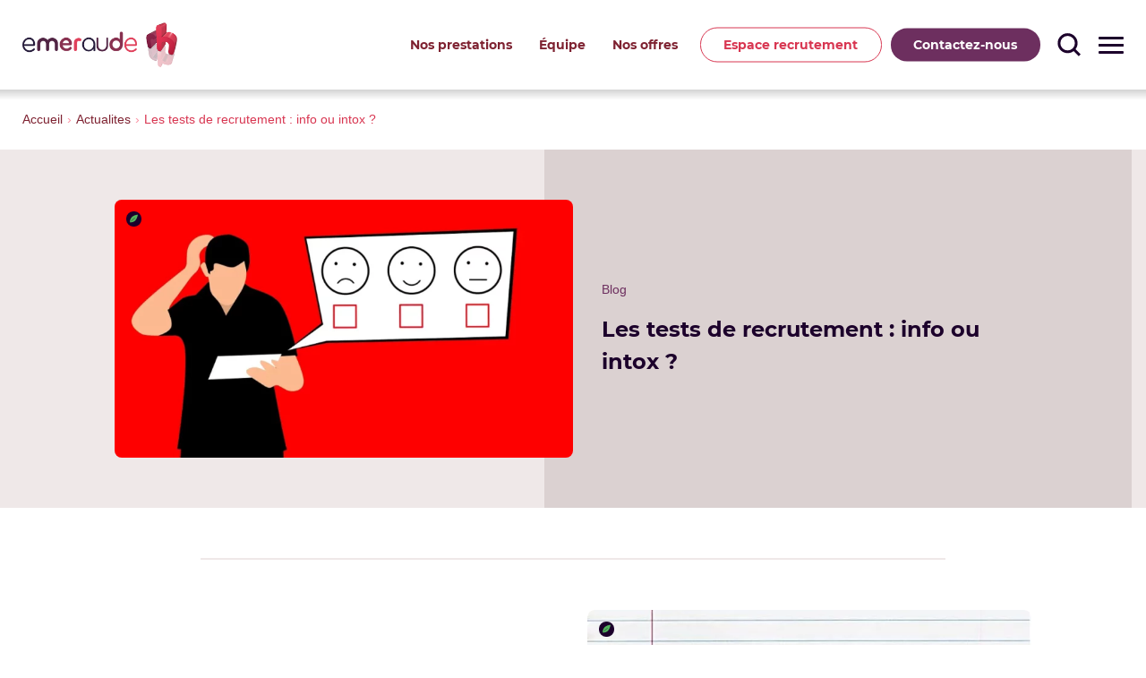

--- FILE ---
content_type: text/html; charset=UTF-8
request_url: https://www.emeraude-rh.com/actualites/tests-personnalite-info-ou-intox/
body_size: 15305
content:
<!DOCTYPE html>
<html lang="fr-FR">

<head>
    <meta charset="utf-8">
    <meta http-equiv="x-ua-compatible" content="ie=edge">
    <title>Les tests de recrutement : info ou intox ? - Emeraude RH</title>
    <meta name="viewport" content="width=device-width, initial-scale=1">
    <meta name="format-detection" content="telephone=no">
    <!-- favicon -->
                <link rel="icon" type="image/x-icon" href="https://www.emeraude-rh.com/wp-content/uploads/2022/03/favicon-emeraude-rh-140.png" />                        <!-- Matomo -->
<script>
  var _paq = window._paq = window._paq || [];
  /* tracker methods like "setCustomDimension" should be called before "trackPageView" */
  _paq.push(['trackPageView']);
  _paq.push(['enableLinkTracking']);
  (function() {
    var u="https://matomo.everest-campdebase-24.com/";
    _paq.push(['setTrackerUrl', u+'matomo.php']);
    _paq.push(['setSiteId', '16']);
    var d=document, g=d.createElement('script'), s=d.getElementsByTagName('script')[0];
    g.async=true; g.src=u+'matomo.js'; s.parentNode.insertBefore(g,s);
  })();
</script>
<!-- End Matomo Code -->    
    <meta name='robots' content='index, follow, max-image-preview:large, max-snippet:-1, max-video-preview:-1' />

	<!-- This site is optimized with the Yoast SEO plugin v26.7 - https://yoast.com/wordpress/plugins/seo/ -->
	<link rel="canonical" href="https://www.emeraude-rh.com/actualites/tests-personnalite-info-ou-intox/" />
	<meta property="og:locale" content="fr_FR" />
	<meta property="og:type" content="article" />
	<meta property="og:title" content="Les tests de recrutement : info ou intox ? - Emeraude RH" />
	<meta property="og:url" content="https://www.emeraude-rh.com/actualites/tests-personnalite-info-ou-intox/" />
	<meta property="og:site_name" content="Emeraude RH" />
	<meta property="article:published_time" content="2023-06-02T19:33:10+00:00" />
	<meta property="article:modified_time" content="2023-06-02T19:39:30+00:00" />
	<meta property="og:image" content="https://www.emeraude-rh.com/wp-content/uploads/2023/06/experience-3239623_1280-e1685704068652.webp" />
	<meta property="og:image:width" content="500" />
	<meta property="og:image:height" content="326" />
	<meta property="og:image:type" content="image/webp" />
	<meta name="author" content="Isabelle" />
	<meta name="twitter:card" content="summary_large_image" />
	<meta name="twitter:label1" content="Écrit par" />
	<meta name="twitter:data1" content="Isabelle" />
	<script type="application/ld+json" class="yoast-schema-graph">{"@context":"https://schema.org","@graph":[{"@type":"Article","@id":"https://www.emeraude-rh.com/actualites/tests-personnalite-info-ou-intox/#article","isPartOf":{"@id":"https://www.emeraude-rh.com/actualites/tests-personnalite-info-ou-intox/"},"author":{"name":"Isabelle","@id":"https://www.emeraude-rh.com/#/schema/person/f7e4b60f7cb86ae1ad629068a5151ca2"},"headline":"Les tests de recrutement : info ou intox ?","datePublished":"2023-06-02T19:33:10+00:00","dateModified":"2023-06-02T19:39:30+00:00","mainEntityOfPage":{"@id":"https://www.emeraude-rh.com/actualites/tests-personnalite-info-ou-intox/"},"wordCount":7,"image":{"@id":"https://www.emeraude-rh.com/actualites/tests-personnalite-info-ou-intox/#primaryimage"},"thumbnailUrl":"https://www.emeraude-rh.com/wp-content/uploads/2023/06/experience-3239623_1280-e1685704068652.webp","articleSection":["Blog"],"inLanguage":"fr-FR"},{"@type":"WebPage","@id":"https://www.emeraude-rh.com/actualites/tests-personnalite-info-ou-intox/","url":"https://www.emeraude-rh.com/actualites/tests-personnalite-info-ou-intox/","name":"Les tests de recrutement : info ou intox ? - Emeraude RH","isPartOf":{"@id":"https://www.emeraude-rh.com/#website"},"primaryImageOfPage":{"@id":"https://www.emeraude-rh.com/actualites/tests-personnalite-info-ou-intox/#primaryimage"},"image":{"@id":"https://www.emeraude-rh.com/actualites/tests-personnalite-info-ou-intox/#primaryimage"},"thumbnailUrl":"https://www.emeraude-rh.com/wp-content/uploads/2023/06/experience-3239623_1280-e1685704068652.webp","datePublished":"2023-06-02T19:33:10+00:00","dateModified":"2023-06-02T19:39:30+00:00","author":{"@id":"https://www.emeraude-rh.com/#/schema/person/f7e4b60f7cb86ae1ad629068a5151ca2"},"breadcrumb":{"@id":"https://www.emeraude-rh.com/actualites/tests-personnalite-info-ou-intox/#breadcrumb"},"inLanguage":"fr-FR","potentialAction":[{"@type":"ReadAction","target":["https://www.emeraude-rh.com/actualites/tests-personnalite-info-ou-intox/"]}]},{"@type":"ImageObject","inLanguage":"fr-FR","@id":"https://www.emeraude-rh.com/actualites/tests-personnalite-info-ou-intox/#primaryimage","url":"https://www.emeraude-rh.com/wp-content/uploads/2023/06/experience-3239623_1280-e1685704068652.webp","contentUrl":"https://www.emeraude-rh.com/wp-content/uploads/2023/06/experience-3239623_1280-e1685704068652.webp","width":500,"height":326},{"@type":"BreadcrumbList","@id":"https://www.emeraude-rh.com/actualites/tests-personnalite-info-ou-intox/#breadcrumb","itemListElement":[{"@type":"ListItem","position":1,"name":"Actualites","item":"https://www.emeraude-rh.com/actualites/"},{"@type":"ListItem","position":2,"name":"Les tests de recrutement : info ou intox ?"}]},{"@type":"WebSite","@id":"https://www.emeraude-rh.com/#website","url":"https://www.emeraude-rh.com/","name":"Emeraude RH","description":"Votre spécialiste de la recherche de talents.","potentialAction":[{"@type":"SearchAction","target":{"@type":"EntryPoint","urlTemplate":"https://www.emeraude-rh.com/?s={search_term_string}"},"query-input":{"@type":"PropertyValueSpecification","valueRequired":true,"valueName":"search_term_string"}}],"inLanguage":"fr-FR"},{"@type":"Person","@id":"https://www.emeraude-rh.com/#/schema/person/f7e4b60f7cb86ae1ad629068a5151ca2","name":"Isabelle","image":{"@type":"ImageObject","inLanguage":"fr-FR","@id":"https://www.emeraude-rh.com/#/schema/person/image/","url":"https://secure.gravatar.com/avatar/0143724eb832947f45a2f1b5e9dcd489603aff1a7dca4cfc60b44a2cd1f18b6a?s=96&d=mm&r=g","contentUrl":"https://secure.gravatar.com/avatar/0143724eb832947f45a2f1b5e9dcd489603aff1a7dca4cfc60b44a2cd1f18b6a?s=96&d=mm&r=g","caption":"Isabelle"}}]}</script>
	<!-- / Yoast SEO plugin. -->


<link rel="alternate" title="oEmbed (JSON)" type="application/json+oembed" href="https://www.emeraude-rh.com/wp-json/oembed/1.0/embed?url=https%3A%2F%2Fwww.emeraude-rh.com%2Factualites%2Ftests-personnalite-info-ou-intox%2F" />
<link rel="alternate" title="oEmbed (XML)" type="text/xml+oembed" href="https://www.emeraude-rh.com/wp-json/oembed/1.0/embed?url=https%3A%2F%2Fwww.emeraude-rh.com%2Factualites%2Ftests-personnalite-info-ou-intox%2F&#038;format=xml" />
<style id='wp-img-auto-sizes-contain-inline-css' type='text/css'>
img:is([sizes=auto i],[sizes^="auto," i]){contain-intrinsic-size:3000px 1500px}
/*# sourceURL=wp-img-auto-sizes-contain-inline-css */
</style>
<style id='classic-theme-styles-inline-css' type='text/css'>
/*! This file is auto-generated */
.wp-block-button__link{color:#fff;background-color:#32373c;border-radius:9999px;box-shadow:none;text-decoration:none;padding:calc(.667em + 2px) calc(1.333em + 2px);font-size:1.125em}.wp-block-file__button{background:#32373c;color:#fff;text-decoration:none}
/*# sourceURL=/wp-includes/css/classic-themes.min.css */
</style>
<link rel='stylesheet' id='normalize-css' href='https://www.emeraude-rh.com/wp-content/themes/nanosite-proefficace/css/normalize.css?ver=d6cdd6' type='text/css' media='all' />
<link rel='stylesheet' id='main-css' href='https://www.emeraude-rh.com/wp-content/themes/nanosite-proefficace/css/main.css?ver=1653999372' type='text/css' media='' />
<link rel='stylesheet' id='wp-block-paragraph-css' href='https://www.emeraude-rh.com/wp-includes/blocks/paragraph/style.min.css?ver=d6cdd6' type='text/css' media='all' />
<link rel="https://api.w.org/" href="https://www.emeraude-rh.com/wp-json/" /><link rel="alternate" title="JSON" type="application/json" href="https://www.emeraude-rh.com/wp-json/wp/v2/posts/11659" /><link rel='shortlink' href='https://www.emeraude-rh.com/?p=11659' />
<style id='global-styles-inline-css' type='text/css'>
:root{--wp--preset--aspect-ratio--square: 1;--wp--preset--aspect-ratio--4-3: 4/3;--wp--preset--aspect-ratio--3-4: 3/4;--wp--preset--aspect-ratio--3-2: 3/2;--wp--preset--aspect-ratio--2-3: 2/3;--wp--preset--aspect-ratio--16-9: 16/9;--wp--preset--aspect-ratio--9-16: 9/16;--wp--preset--color--black: #000000;--wp--preset--color--cyan-bluish-gray: #abb8c3;--wp--preset--color--white: #ffffff;--wp--preset--color--pale-pink: #f78da7;--wp--preset--color--vivid-red: #cf2e2e;--wp--preset--color--luminous-vivid-orange: #ff6900;--wp--preset--color--luminous-vivid-amber: #fcb900;--wp--preset--color--light-green-cyan: #7bdcb5;--wp--preset--color--vivid-green-cyan: #00d084;--wp--preset--color--pale-cyan-blue: #8ed1fc;--wp--preset--color--vivid-cyan-blue: #0693e3;--wp--preset--color--vivid-purple: #9b51e0;--wp--preset--gradient--vivid-cyan-blue-to-vivid-purple: linear-gradient(135deg,rgb(6,147,227) 0%,rgb(155,81,224) 100%);--wp--preset--gradient--light-green-cyan-to-vivid-green-cyan: linear-gradient(135deg,rgb(122,220,180) 0%,rgb(0,208,130) 100%);--wp--preset--gradient--luminous-vivid-amber-to-luminous-vivid-orange: linear-gradient(135deg,rgb(252,185,0) 0%,rgb(255,105,0) 100%);--wp--preset--gradient--luminous-vivid-orange-to-vivid-red: linear-gradient(135deg,rgb(255,105,0) 0%,rgb(207,46,46) 100%);--wp--preset--gradient--very-light-gray-to-cyan-bluish-gray: linear-gradient(135deg,rgb(238,238,238) 0%,rgb(169,184,195) 100%);--wp--preset--gradient--cool-to-warm-spectrum: linear-gradient(135deg,rgb(74,234,220) 0%,rgb(151,120,209) 20%,rgb(207,42,186) 40%,rgb(238,44,130) 60%,rgb(251,105,98) 80%,rgb(254,248,76) 100%);--wp--preset--gradient--blush-light-purple: linear-gradient(135deg,rgb(255,206,236) 0%,rgb(152,150,240) 100%);--wp--preset--gradient--blush-bordeaux: linear-gradient(135deg,rgb(254,205,165) 0%,rgb(254,45,45) 50%,rgb(107,0,62) 100%);--wp--preset--gradient--luminous-dusk: linear-gradient(135deg,rgb(255,203,112) 0%,rgb(199,81,192) 50%,rgb(65,88,208) 100%);--wp--preset--gradient--pale-ocean: linear-gradient(135deg,rgb(255,245,203) 0%,rgb(182,227,212) 50%,rgb(51,167,181) 100%);--wp--preset--gradient--electric-grass: linear-gradient(135deg,rgb(202,248,128) 0%,rgb(113,206,126) 100%);--wp--preset--gradient--midnight: linear-gradient(135deg,rgb(2,3,129) 0%,rgb(40,116,252) 100%);--wp--preset--font-size--small: 13px;--wp--preset--font-size--medium: 20px;--wp--preset--font-size--large: 36px;--wp--preset--font-size--x-large: 42px;--wp--preset--spacing--20: 0.44rem;--wp--preset--spacing--30: 0.67rem;--wp--preset--spacing--40: 1rem;--wp--preset--spacing--50: 1.5rem;--wp--preset--spacing--60: 2.25rem;--wp--preset--spacing--70: 3.38rem;--wp--preset--spacing--80: 5.06rem;--wp--preset--shadow--natural: 6px 6px 9px rgba(0, 0, 0, 0.2);--wp--preset--shadow--deep: 12px 12px 50px rgba(0, 0, 0, 0.4);--wp--preset--shadow--sharp: 6px 6px 0px rgba(0, 0, 0, 0.2);--wp--preset--shadow--outlined: 6px 6px 0px -3px rgb(255, 255, 255), 6px 6px rgb(0, 0, 0);--wp--preset--shadow--crisp: 6px 6px 0px rgb(0, 0, 0);}:where(.is-layout-flex){gap: 0.5em;}:where(.is-layout-grid){gap: 0.5em;}body .is-layout-flex{display: flex;}.is-layout-flex{flex-wrap: wrap;align-items: center;}.is-layout-flex > :is(*, div){margin: 0;}body .is-layout-grid{display: grid;}.is-layout-grid > :is(*, div){margin: 0;}:where(.wp-block-columns.is-layout-flex){gap: 2em;}:where(.wp-block-columns.is-layout-grid){gap: 2em;}:where(.wp-block-post-template.is-layout-flex){gap: 1.25em;}:where(.wp-block-post-template.is-layout-grid){gap: 1.25em;}.has-black-color{color: var(--wp--preset--color--black) !important;}.has-cyan-bluish-gray-color{color: var(--wp--preset--color--cyan-bluish-gray) !important;}.has-white-color{color: var(--wp--preset--color--white) !important;}.has-pale-pink-color{color: var(--wp--preset--color--pale-pink) !important;}.has-vivid-red-color{color: var(--wp--preset--color--vivid-red) !important;}.has-luminous-vivid-orange-color{color: var(--wp--preset--color--luminous-vivid-orange) !important;}.has-luminous-vivid-amber-color{color: var(--wp--preset--color--luminous-vivid-amber) !important;}.has-light-green-cyan-color{color: var(--wp--preset--color--light-green-cyan) !important;}.has-vivid-green-cyan-color{color: var(--wp--preset--color--vivid-green-cyan) !important;}.has-pale-cyan-blue-color{color: var(--wp--preset--color--pale-cyan-blue) !important;}.has-vivid-cyan-blue-color{color: var(--wp--preset--color--vivid-cyan-blue) !important;}.has-vivid-purple-color{color: var(--wp--preset--color--vivid-purple) !important;}.has-black-background-color{background-color: var(--wp--preset--color--black) !important;}.has-cyan-bluish-gray-background-color{background-color: var(--wp--preset--color--cyan-bluish-gray) !important;}.has-white-background-color{background-color: var(--wp--preset--color--white) !important;}.has-pale-pink-background-color{background-color: var(--wp--preset--color--pale-pink) !important;}.has-vivid-red-background-color{background-color: var(--wp--preset--color--vivid-red) !important;}.has-luminous-vivid-orange-background-color{background-color: var(--wp--preset--color--luminous-vivid-orange) !important;}.has-luminous-vivid-amber-background-color{background-color: var(--wp--preset--color--luminous-vivid-amber) !important;}.has-light-green-cyan-background-color{background-color: var(--wp--preset--color--light-green-cyan) !important;}.has-vivid-green-cyan-background-color{background-color: var(--wp--preset--color--vivid-green-cyan) !important;}.has-pale-cyan-blue-background-color{background-color: var(--wp--preset--color--pale-cyan-blue) !important;}.has-vivid-cyan-blue-background-color{background-color: var(--wp--preset--color--vivid-cyan-blue) !important;}.has-vivid-purple-background-color{background-color: var(--wp--preset--color--vivid-purple) !important;}.has-black-border-color{border-color: var(--wp--preset--color--black) !important;}.has-cyan-bluish-gray-border-color{border-color: var(--wp--preset--color--cyan-bluish-gray) !important;}.has-white-border-color{border-color: var(--wp--preset--color--white) !important;}.has-pale-pink-border-color{border-color: var(--wp--preset--color--pale-pink) !important;}.has-vivid-red-border-color{border-color: var(--wp--preset--color--vivid-red) !important;}.has-luminous-vivid-orange-border-color{border-color: var(--wp--preset--color--luminous-vivid-orange) !important;}.has-luminous-vivid-amber-border-color{border-color: var(--wp--preset--color--luminous-vivid-amber) !important;}.has-light-green-cyan-border-color{border-color: var(--wp--preset--color--light-green-cyan) !important;}.has-vivid-green-cyan-border-color{border-color: var(--wp--preset--color--vivid-green-cyan) !important;}.has-pale-cyan-blue-border-color{border-color: var(--wp--preset--color--pale-cyan-blue) !important;}.has-vivid-cyan-blue-border-color{border-color: var(--wp--preset--color--vivid-cyan-blue) !important;}.has-vivid-purple-border-color{border-color: var(--wp--preset--color--vivid-purple) !important;}.has-vivid-cyan-blue-to-vivid-purple-gradient-background{background: var(--wp--preset--gradient--vivid-cyan-blue-to-vivid-purple) !important;}.has-light-green-cyan-to-vivid-green-cyan-gradient-background{background: var(--wp--preset--gradient--light-green-cyan-to-vivid-green-cyan) !important;}.has-luminous-vivid-amber-to-luminous-vivid-orange-gradient-background{background: var(--wp--preset--gradient--luminous-vivid-amber-to-luminous-vivid-orange) !important;}.has-luminous-vivid-orange-to-vivid-red-gradient-background{background: var(--wp--preset--gradient--luminous-vivid-orange-to-vivid-red) !important;}.has-very-light-gray-to-cyan-bluish-gray-gradient-background{background: var(--wp--preset--gradient--very-light-gray-to-cyan-bluish-gray) !important;}.has-cool-to-warm-spectrum-gradient-background{background: var(--wp--preset--gradient--cool-to-warm-spectrum) !important;}.has-blush-light-purple-gradient-background{background: var(--wp--preset--gradient--blush-light-purple) !important;}.has-blush-bordeaux-gradient-background{background: var(--wp--preset--gradient--blush-bordeaux) !important;}.has-luminous-dusk-gradient-background{background: var(--wp--preset--gradient--luminous-dusk) !important;}.has-pale-ocean-gradient-background{background: var(--wp--preset--gradient--pale-ocean) !important;}.has-electric-grass-gradient-background{background: var(--wp--preset--gradient--electric-grass) !important;}.has-midnight-gradient-background{background: var(--wp--preset--gradient--midnight) !important;}.has-small-font-size{font-size: var(--wp--preset--font-size--small) !important;}.has-medium-font-size{font-size: var(--wp--preset--font-size--medium) !important;}.has-large-font-size{font-size: var(--wp--preset--font-size--large) !important;}.has-x-large-font-size{font-size: var(--wp--preset--font-size--x-large) !important;}
/*# sourceURL=global-styles-inline-css */
</style>
</head>

<body class="wp-singular post-template-default single single-post postid-11659 single-format-standard wp-theme-nanosite-proefficace">
    <!--googleoff: index-->
    <a tabindex="0" href="#global_content" class="skip_to_global_content">Passer au contenu principal</a>
    <!--googleon: index -->
    <!--[if lt IE 9]
            <div class="browserupgrade_wrapper">
                <p class="browserupgrade content_width">Vous utilisez un navigateur <strong>dépassé</strong>. Merci de le mettre à jour pour améliorer l'affichage du site.<br>
                <a href="http://browsehappy.com/" target="_blank" class="btn_upgrade">Mettre à jour maintenant</a> <span class="btn_upgrade" id="upgrade_plus_tard">Plus tard</span></p></p>
            </div>
        [endif]-->
<header id="header">
    <div id="header_shadow"></div>
    <div id="branding">
        <div id="content_header" class="content_large">
            <a href="https://www.emeraude-rh.com" title="Retour à la page d'accueil">
                                                

                                                                                    
                            <script>
                                let dimensionsLogoNormal = "height50";
                                let dimensionsLogoScroll = "height35";
                            </script>

                            <figure id="figure-logo-header">
                                <img src="https://www.emeraude-rh.com/wp-content/uploads/2022/03/logo-emeraude-rh.png" alt="Logo Emeraude RH" title="Emeraude RH" id="logo_header_img">
                            </figure>

                                    



            </a>

            




            






        </div>
    </div><div id="search_trigger" class="content_hide_menu">
    <svg id="search_icon" class="search_icon" xmlns="http://www.w3.org/2000/svg" viewBox="0 0 80 80">
        <circle class="search_icon_cls" cx="33.97" cy="34.97" r="28.47" />
        <line class="search_icon_cls" x1="74" y1="75" x2="53.9" y2="54.9" />
    </svg>
    <svg id="search_icon_close" xmlns="http://www.w3.org/2000/svg" viewBox="0 0 80 80">
        <line class="search_icon_cls" x1="74" y1="75" x2="5.5" y2="6.5" />
        <line class="search_icon_cls" x1="5.5" y1="75" x2="74" y2="6.5" />
    </svg>
</div>

<nav tabindex="0" id="menu_mobile_trigger"  class="content_hide_menu_search" >
    <div id="burger">
        <span></span>
        <span></span>
        <span></span>
        <span></span>
    </div>
</nav>
<div id="content_nav_header" >
    <nav id='menu_header' class="content_hide_menu content_hide_menu_search">
        <div id="menu_header_wrapper">
            <ul id="menu-menu-principal" class="menu"><li id="menu-item-8754" class="menu-item menu-item-type-post_type menu-item-object-page menu-item-has-children menu-item-8754"><a href="https://www.emeraude-rh.com/nos-prestations/">Nos prestations</a>
<ul class="sub-menu">
	<li id="menu-item-8756" class="menu-item menu-item-type-post_type menu-item-object-offres menu-item-8756"><a href="https://www.emeraude-rh.com/nos-prestations/recrutement/">Recrutement</a></li>
	<li id="menu-item-8757" class="menu-item menu-item-type-post_type menu-item-object-offres menu-item-8757"><a href="https://www.emeraude-rh.com/nos-prestations/evenement-rh/">Évènement RH</a></li>
	<li id="menu-item-8759" class="menu-item menu-item-type-post_type menu-item-object-offres menu-item-8759"><a href="https://www.emeraude-rh.com/nos-prestations/coaching-rh/">Coaching RH</a></li>
	<li id="menu-item-8760" class="menu-item menu-item-type-post_type menu-item-object-offres menu-item-8760"><a href="https://www.emeraude-rh.com/nos-prestations/conseil-rh/">Conseil et accompagnement RH</a></li>
	<li id="menu-item-8755" class="menu-item menu-item-type-post_type menu-item-object-offres menu-item-8755"><a href="https://www.emeraude-rh.com/nos-prestations/formation-recrutement/">Formation recrutement</a></li>
</ul>
</li>
<li id="menu-item-7299" class="menu-item menu-item-type-post_type menu-item-object-page menu-item-7299"><a href="https://www.emeraude-rh.com/equipe/">Équipe</a></li>
<li id="menu-item-11325" class="menu-item menu-item-type-custom menu-item-object-custom menu-item-11325"><a target="_blank" href="https://careers.werecruit.io/fr/emeraude-rh">Nos offres</a></li>
</ul>        </div>
    </nav>
                    <div id="header_phone" class="content_hide_menu content_hide_menu_search">
            <p class="cta_btn_lead cta_secondaire cta_btn_phone">
                                <a target="_blank" href="https://careers.werecruit.io/fr/emeraude-rh">
                    Espace recrutement                </a>
            </p>
        </div>
        <div id="header_contact" class="content_hide_menu content_hide_menu_search">
                        <p class="cta_btn_lead">
            <a href="https://www.emeraude-rh.com/contact/">Contactez-nous</a>
        </p>
    </div>
</div>
</header>
<div id="header_back"></div>
<nav id='menu'>
    <div id="menu_content">
        <div class="content_width_wrapper_menu">
            <ul id="menu-menu-mobile" class="menu"><li id="menu-item-25" class="menu-item menu-item-type-post_type menu-item-object-page menu-item-home menu-item-25"><a href="https://www.emeraude-rh.com/">Accueil</a></li>
<li id="menu-item-8746" class="menu-item menu-item-type-post_type menu-item-object-page menu-item-has-children menu-item-8746"><a href="https://www.emeraude-rh.com/nos-prestations/">Nos prestations</a>
<ul class="sub-menu">
	<li id="menu-item-8747" class="menu-item menu-item-type-post_type menu-item-object-offres menu-item-8747"><a href="https://www.emeraude-rh.com/nos-prestations/formation-recrutement/">Formation recrutement</a></li>
	<li id="menu-item-8748" class="menu-item menu-item-type-post_type menu-item-object-offres menu-item-8748"><a href="https://www.emeraude-rh.com/nos-prestations/recrutement/">Recrutement</a></li>
	<li id="menu-item-8749" class="menu-item menu-item-type-post_type menu-item-object-offres menu-item-8749"><a href="https://www.emeraude-rh.com/nos-prestations/evenement-rh/">Évènement RH</a></li>
	<li id="menu-item-8751" class="menu-item menu-item-type-post_type menu-item-object-offres menu-item-8751"><a href="https://www.emeraude-rh.com/nos-prestations/coaching-rh/">Coaching RH</a></li>
	<li id="menu-item-8752" class="menu-item menu-item-type-post_type menu-item-object-offres menu-item-8752"><a href="https://www.emeraude-rh.com/nos-prestations/conseil-rh/">Conseil et accompagnement RH</a></li>
</ul>
</li>
<li id="menu-item-7304" class="menu-item menu-item-type-post_type menu-item-object-page menu-item-7304"><a href="https://www.emeraude-rh.com/equipe/">Équipe</a></li>
<li id="menu-item-11326" class="menu-item menu-item-type-custom menu-item-object-custom menu-item-11326"><a target="_blank" href="https://careers.werecruit.io/fr/emeraude-rh">Nos offres</a></li>
<li id="menu-item-4537" class="menu-item menu-item-type-post_type menu-item-object-page current_page_parent menu-item-4537"><a href="https://www.emeraude-rh.com/actualites/">Actualites</a></li>
<li id="menu-item-68" class="menu-item menu-item-type-post_type menu-item-object-page menu-item-68"><a href="https://www.emeraude-rh.com/contact/">Contactez-nous</a></li>
<li id="menu-item-24" class="menu-item menu-item-type-post_type menu-item-object-page menu-item-privacy-policy menu-item-24"><a rel="privacy-policy" href="https://www.emeraude-rh.com/mentions-legales/">Mentions légales</a></li>
</ul>                                                                                        <p id="burger_rs_accroche">Suivez-nous sur les réseaux sociaux :</p>
                <p class="rs_link">
                    <a href="https://fr-fr.facebook.com/emerauderh/" class="rs_link_item" title="partage Facebook">
            <svg class="svg svg-social" aria-hidden="true" focusable="false" data-prefix="fab" data-icon="facebook-f" role="img" xmlns="http://www.w3.org/2000/svg" viewBox="0 0 320 512"><path fill="currentColor" d="M279.14 288l14.22-92.66h-88.91v-60.13c0-25.35 12.42-50.06 52.24-50.06h40.42V6.26S260.43 0 225.36 0c-73.22 0-121.08 44.38-121.08 124.72v70.62H22.89V288h81.39v224h100.17V288z"></path></svg>        </a>
        <a href="https://mobile.twitter.com/emerauderh" class="rs_link_item" title="partage Twitter">
            <svg class="svg svg-social" aria-hidden="true" focusable="false" data-prefix="fab" data-icon="twitter" role="img" xmlns="http://www.w3.org/2000/svg" viewBox="0 0 512 512">

    <path fill="currentColor" d="M459.37 151.716c.325 4.548.325 9.097.325 13.645 0 138.72-105.583 298.558-298.558 298.558-59.452 0-114.68-17.219-161.137-47.106 8.447.974 16.568 1.299 25.34 1.299 49.055 0 94.213-16.568 130.274-44.832-46.132-.975-84.792-31.188-98.112-72.772 6.498.974 12.995 1.624 19.818 1.624 9.421 0 18.843-1.3 27.614-3.573-48.081-9.747-84.143-51.98-84.143-102.985v-1.299c13.969 7.797 30.214 12.67 47.431 13.319-28.264-18.843-46.781-51.005-46.781-87.391 0-19.492 5.197-37.36 14.294-52.954 51.655 63.675 129.3 105.258 216.365 109.807-1.624-7.797-2.599-15.918-2.599-24.04 0-57.828 46.782-104.934 104.934-104.934 30.213 0 57.502 12.67 76.67 33.137 23.715-4.548 46.456-13.32 66.599-25.34-7.798 24.366-24.366 44.833-46.132 57.827 21.117-2.273 41.584-8.122 60.426-16.243-14.292 20.791-32.161 39.308-52.628 54.253z"></path>

</svg>        </a>
        <a href="https://fr.linkedin.com/company/emeraude-rh/" class="rs_link_item" title="partage Linkedin">
            <svg class="svg svg-social" aria-hidden="true" focusable="false" data-prefix="fab" data-icon="linkedin-in" role="img" xmlns="http://www.w3.org/2000/svg" viewBox="0 0 448 512">

    <path fill="currentColor" d="M100.28 448H7.4V148.9h92.88zM53.79 108.1C24.09 108.1 0 83.5 0 53.8a53.79 53.79 0 0 1 107.58 0c0 29.7-24.1 54.3-53.79 54.3zM447.9 448h-92.68V302.4c0-34.7-.7-79.2-48.29-79.2-48.29 0-55.69 37.7-55.69 76.7V448h-92.78V148.9h89.08v40.8h1.3c12.4-23.5 42.69-48.3 87.88-48.3 94 0 111.28 61.9 111.28 142.3V448z"></path>

</svg>        </a>
        </p>                    </div>
    </div>
</nav>
<div id="search_box">
    <div id="search_box_wrapper" class="content_width">
        <label for="s" style="opacity: 0; height: 0">Rechercher sur le site</label>
        <form role="search" method="get" id="searchform" action="https://www.emeraude-rh.com">
    <div>
        <input type="text" value="" name="s" id="s" placeholder="Rechercher dans le site…" />
        <input type="submit" id="searchsubmit" value="Rechercher" />
    </div>
</form>        <div id="search_input_trigger">
            <svg class="search_icon" id="search_icon_opened" xmlns="http://www.w3.org/2000/svg" viewBox="0 0 80 80">
                <circle class="search_icon_cls" cx="33.97" cy="34.97" r="28.47" />
                <line class="search_icon_cls" x1="74" y1="75" x2="53.9" y2="54.9" />
            </svg>
        </div>
    </div>
</div>
<div id='menu_mask'></div><!-- Page simple -->


<!-- Page simple avec page parente -->


<!-- Single offres -->


<!-- Single post -->
		<nav class="breadcrumb_top content_large">
		<p class="legende"><a href="https://www.emeraude-rh.com">Accueil</a><span class="breadcrumb_separator">›</span><a href="https://www.emeraude-rh.com/actualites/">Actualites</a><span class="breadcrumb_separator">›</span><span aria-current='location'>Les tests de recrutement : info ou intox ?</span>
		</p>
	</nav>


<!-- Archive blog -->


<!-- Archive category -->

<!-- Page simple -->
<div id="global_content">
	<section class="page_defaut article_blog">
		<article id="post-container-11659" class="post-11659 post type-post status-publish format-standard has-post-thumbnail hentry category-blog">
			
			<header class="entry_title">
	<div class="post_thumbnail_bg"></div>
		<div class="content_width post_thumbnail">
		<div class="post_thumbnail_image">
			<figure>
				<div class="poids-image"><span class="poids-image-icone"><svg class="symbole_feuille_nanosite" data-name="Calque 1" xmlns="http://www.w3.org/2000/svg" viewBox="0 0 133 133">
  <defs>
    <style>
      .cls-1 {
        fill: #53b55d;
      }
    </style>
  </defs>
  <path class="cls-1" d="M33.24,45.23C-3.76,79.53.87,122.94.87,122.94s49.45,4.81,81.77-20.43c39.74-31,49.68-92.79,49.68-92.79S70.21,10.93,33.24,45.23ZM1.07,121.72s48-52.14,92.35-70.58Z"/>
</svg>
</span><span class="poids-image-data">0 kb</span></div>
				<img width="750" height="489" src="https://www.emeraude-rh.com/wp-content/uploads/2023/06/experience-3239623_1280-e1685704005631-750x489.webp" class="attachment-medium size-medium" alt="" decoding="async" fetchpriority="high" srcset="https://www.emeraude-rh.com/wp-content/uploads/2023/06/experience-3239623_1280-e1685704005631-750x489.webp 750w, https://www.emeraude-rh.com/wp-content/uploads/2023/06/experience-3239623_1280-e1685704005631-768x501.webp 768w" sizes="(max-width: 750px) 100vw, 750px" />			</figure>
		</div>
		<div class="post_thumbnail_texte">
			<div class="post_thumbnail_texte_inner">
													<div>
						<p class="legende single_term">
							<a href="https://www.emeraude-rh.com/actualites/blog/" class="term_link">Blog</a>						</p>
					</div>
								<h1>Les tests de recrutement : info ou intox ?</h1>
			</div>
		</div>
	</div>
</header>
			<div  class='     padding_section_top     fond_blanc'>
<!-- titre avant les colonnes-->

<!-- colonnes -->
<div class="content_width col_flexible col_flexible_1">
        <!-- Les 2 colonnes -->
    <div class="col_flexible_wrapper width_full">
        <!-- Colonne 1 -->
             </div>
     

    <!-- Lien page contact pré-remplie -->   
    
    <!-- Lien interne  -->
                
    <!-- Lien externe  -->
    
    <!-- Fichier à télécharger  -->
    

</div>
</div>

<div  class='	 padding_section_bottom     fond_blanc'><div class="content_width entry-content">
	<div class="bloc_separateur_sep"></div>
</div>
</div>

<!-- Visuel à gauche -->
<!-- Visuel à droite -->
	<div 		 class='				 padding_section_bottom			     fond_blanc			'>	<div class="content_width col_double">
		<!-- col left -->
		<div class="col_left">
			<div class="col_left_wrapper entry-content col_left_wrapper_padding">
				<p>A part l’entretien d’embauche, les recruteurs (prestataires ou entreprises) utilisent encore très (trop ?) <strong>souvent des tests dit « psychologiques » pour déterminer le caractère et les aptitudes des candidats et anticiper leur comportement au travail.</strong></p>
<p>Au menu nous avons : les tests d&rsquo;intelligence et de logique, les tests d&rsquo;aptitude, les tests de personnalité, les tests projectifs, etc&#8230; nous n&rsquo;évoquerons pas ce qui relève de l’ésotérisme ; en effet la graphologie, la numérologie, la frappologie et autres dérivés dignes de la boule de cristal, qui font parfois leur apparition au cours du recrutement (enfin en France&#8230; et quelques pays latins), seront mis de côté&#8230;</p>
			    
			    <!-- Lien page contact pré-remplie -->   
			    
			    <!-- Lien interne  -->
			    			        			    
			    <!-- Lien externe  -->
			    
			    <!-- Fichier à télécharger  -->
			    			</div>
		</div>
		<!-- col right -->
		<div class="col_right">
			<div class="col_right_wrapper">
				<!-- visuel -->
				<div class="image_simple_wrapper">
		<figure class="image_simple">
		<div class="poids-image"><span class="poids-image-icone"><svg class="symbole_feuille_nanosite" data-name="Calque 1" xmlns="http://www.w3.org/2000/svg" viewBox="0 0 133 133">
  <defs>
    <style>
      .cls-1 {
        fill: #53b55d;
      }
    </style>
  </defs>
  <path class="cls-1" d="M33.24,45.23C-3.76,79.53.87,122.94.87,122.94s49.45,4.81,81.77-20.43c39.74-31,49.68-92.79,49.68-92.79S70.21,10.93,33.24,45.23ZM1.07,121.72s48-52.14,92.35-70.58Z"/>
</svg>
</span><span class="poids-image-data">0 kb</span></div>
		<img decoding="async" width="750" height="968" src="https://www.emeraude-rh.com/wp-content/uploads/2023/06/quiz-1373314-1280-750x968.jpg" class="image_simple_recadree" alt="" srcset="https://www.emeraude-rh.com/wp-content/uploads/2023/06/quiz-1373314-1280-750x968.jpg 750w, https://www.emeraude-rh.com/wp-content/uploads/2023/06/quiz-1373314-1280-350x452.jpg 350w, https://www.emeraude-rh.com/wp-content/uploads/2023/06/quiz-1373314-1280-768x991.jpg 768w, https://www.emeraude-rh.com/wp-content/uploads/2023/06/quiz-1373314-1280.jpg 992w" sizes="(max-width: 750px) 100vw, 750px" />	</figure>
	</div>			</div>
		</div>
	</div>
	</div>


<!-- Visuel à gauche -->
<!-- Visuel à droite -->
	<div 		 class='				 padding_section_bottom			     fond_blanc			'>	<div class="content_width col_double">
		<!-- col left -->
		<div class="col_left">
			<div class="col_left_wrapper entry-content col_left_wrapper_padding">
				<div class="col_flexible_item col_flexible_sansbordure">
<div class="entry-content">
<h5><strong>A quoi ça sert ?</strong></h5>
<p>Les employeurs (sous-entendu ceux qui embauchent) leur accordent très fréquemment de l’importance <strong>car ils ont le sentiment diffus de disposer d’un outil concret supplémentaire d’évaluation et ainsi d’aller plus en profondeur dans l’examen d’une candidature.</strong></p>
<p>En toute objectivité et entre professionnels, la plupart des recruteurs relativisent l’intérêt de ce type de tests et affirment en « off » que cela rassure le client : alors s’ils ne sont pas déterminants, pourquoi les utiliser ? D’autant que ce type d’épreuve génère souvent du stress chez les candidats qui craignent une mauvaise interprétation de leurs réponses.</p>
<div class="col_flexible_item col_flexible_sansbordure">
<div class="entry-content">
<h5><strong>De nombreux biais…en vrac, quelques uns :</strong></h5>
<ul>
<li>N’oublions pas, en situation de recrutement, il est évident que certains candidats peuvent être enclins à <strong>répondre de manière socialement désirable</strong> lors des tests de personnalité, ce qui peut biaiser les résultats.</li>
<li>Et surtout, les tests de personnalité reposent souvent sur des questionnaires <strong>d’autorapport,</strong> où les candidats évaluent eux-mêmes leurs propres traits de personnalité. Imaginez les biais liés à l’estime de soi, à la présentation de soi ou à des lacunes de compréhension de leur propre personnalité. C’est tellement complexe la personnalité ! Qui suis-je vraiment ?</li>
<li>Et puis, quid du <strong>biais culturel ?</strong> Les tests peuvent introduire des éléments de contexte culturels qui affecteront les résultats des personnes ayant une autre culture et pourront conduire à des discriminations involontaires.</li>
</ul>
</div>
</div>
</div>
</div>
			    
			    <!-- Lien page contact pré-remplie -->   
			    
			    <!-- Lien interne  -->
			    			        			    
			    <!-- Lien externe  -->
			    
			    <!-- Fichier à télécharger  -->
			    			</div>
		</div>
		<!-- col right -->
		<div class="col_right">
			<div class="col_right_wrapper">
				<!-- visuel -->
				<div class="image_simple_wrapper">
		<figure class="image_simple">
		<div class="poids-image"><span class="poids-image-icone"><svg class="symbole_feuille_nanosite" data-name="Calque 1" xmlns="http://www.w3.org/2000/svg" viewBox="0 0 133 133">
  <defs>
    <style>
      .cls-1 {
        fill: #53b55d;
      }
    </style>
  </defs>
  <path class="cls-1" d="M33.24,45.23C-3.76,79.53.87,122.94.87,122.94s49.45,4.81,81.77-20.43c39.74-31,49.68-92.79,49.68-92.79S70.21,10.93,33.24,45.23ZM1.07,121.72s48-52.14,92.35-70.58Z"/>
</svg>
</span><span class="poids-image-data">0 kb</span></div>
		<img decoding="async" width="750" height="750" src="https://www.emeraude-rh.com/wp-content/uploads/2023/06/7605614-e1685734055602-750x750.jpg" class="image_simple_recadree" alt="" srcset="https://www.emeraude-rh.com/wp-content/uploads/2023/06/7605614-e1685734055602-750x750.jpg 750w, https://www.emeraude-rh.com/wp-content/uploads/2023/06/7605614-e1685734055602-350x350.jpg 350w, https://www.emeraude-rh.com/wp-content/uploads/2023/06/7605614-e1685734055602-768x768.jpg 768w, https://www.emeraude-rh.com/wp-content/uploads/2023/06/7605614-e1685734055602-200x200.jpg 200w, https://www.emeraude-rh.com/wp-content/uploads/2023/06/7605614-e1685734055602.jpg 1000w" sizes="(max-width: 750px) 100vw, 750px" />	</figure>
	</div>			</div>
		</div>
	</div>
	</div>



<p></p>


<!-- Visuel à gauche -->
	<div 		 class='			 padding_section_top				 padding_section_bottom			     fond_clair			'>	<div class="content_width col_double">
		<!-- col left -->
		<div class="col_left">
			<div class="col_left_wrapper">
				<!-- visuel -->
				<div class="image_simple_wrapper">
		<figure class="image_simple">
		<div class="poids-image"><span class="poids-image-icone"><svg class="symbole_feuille_nanosite" data-name="Calque 1" xmlns="http://www.w3.org/2000/svg" viewBox="0 0 133 133">
  <defs>
    <style>
      .cls-1 {
        fill: #53b55d;
      }
    </style>
  </defs>
  <path class="cls-1" d="M33.24,45.23C-3.76,79.53.87,122.94.87,122.94s49.45,4.81,81.77-20.43c39.74-31,49.68-92.79,49.68-92.79S70.21,10.93,33.24,45.23ZM1.07,121.72s48-52.14,92.35-70.58Z"/>
</svg>
</span><span class="poids-image-data">0 kb</span></div>
		<img loading="lazy" decoding="async" width="750" height="1125" src="https://www.emeraude-rh.com/wp-content/uploads/2023/06/samia-liamani-ny-pr9svdee-unsplash1-scaled-e1685734163601-750x1125.jpg" class="image_simple_recadree" alt="" srcset="https://www.emeraude-rh.com/wp-content/uploads/2023/06/samia-liamani-ny-pr9svdee-unsplash1-scaled-e1685734163601-750x1125.jpg 750w, https://www.emeraude-rh.com/wp-content/uploads/2023/06/samia-liamani-ny-pr9svdee-unsplash1-scaled-e1685734163601-350x525.jpg 350w, https://www.emeraude-rh.com/wp-content/uploads/2023/06/samia-liamani-ny-pr9svdee-unsplash1-scaled-e1685734163601-768x1152.jpg 768w, https://www.emeraude-rh.com/wp-content/uploads/2023/06/samia-liamani-ny-pr9svdee-unsplash1-scaled-e1685734163601.jpg 800w" sizes="auto, (max-width: 750px) 100vw, 750px" />	</figure>
	</div>			</div>
		</div>
		<!-- col right -->
		<div class="col_right">
			<div class="col_right_wrapper entry-content col_right_wrapper_padding">
				<p><strong>La position Émeraude RH</strong></p>
<p>Très modestement, elle a varié au fil de nos années de pratique (salarié, DRH &amp; Dirigeant). Peur de se tromper, inexpérience, contraintes de la demande du client, facilité&#8230; nous ont poussé à utiliser ce qui semblait le mieux au moment donné.</p>
<p>A ce jour notre position est simple : <strong>nous restons dubitatifs sur les réponses préformatées des outils standards proposés</strong> (quand ils ne sont pas le fruit d&rsquo;un simple logiciel informatique). Nous laissons aux bilans de compétences et autres experts en psychologie du travail (qui ont le temps et la compétence) l&rsquo;usage de ces outils complexes et trop subjectifs.</p>
<p>Peu d&rsquo;études ont été menées pour tester la véracité des tests de recrutement. Une étude datant de 1989 et réactualisée en 2001, menée par Ivan Robertson et Mike Smith, a passé au crible 12 tests (pour l’anecdote celui de la graphologie est arrivé en dernière position avec un coefficient moyen de validité proche de 0&#8230;). Cette étude attribue le niveau de fiabilité le plus élevé aux tests d&rsquo;habileté cognitif et à la mise en situation (et encore ils n&rsquo;obtiennent que 65 % de résultats probants !)</p>
				        
			    <!-- Lien page contact pré-remplie -->   
			    
			    <!-- Lien interne  -->
			    			        			    
			    <!-- Lien externe  -->
			    
			    <!-- Fichier à télécharger  -->
			    			</div>
		</div>
	</div>
	</div>
<!-- Visuel à droite -->


<!-- Visuel à gauche -->
<!-- Visuel à droite -->
	<div 		 class='			 padding_section_top				 padding_section_bottom			     fond_blanc			'>	<div class="content_width col_double">
		<!-- col left -->
		<div class="col_left">
			<div class="col_left_wrapper entry-content col_left_wrapper_padding">
				<p><strong>Les mises en situation : nos seuls tests</strong></p>
<p>Parmi les tests et outils que nous utilisons chez Émeraude RH, nous pratiquons les mises en situations professionnelles qui permettent d’observer et de vérifier des aptitudes, des compétences et d’envisager de manière moins empirique le potentiel du candidat.</p>
<p>&nbsp;</p>
			    
			    <!-- Lien page contact pré-remplie -->   
			    
			    <!-- Lien interne  -->
			    			        			    
			    <!-- Lien externe  -->
			    
			    <!-- Fichier à télécharger  -->
			    			</div>
		</div>
		<!-- col right -->
		<div class="col_right">
			<div class="col_right_wrapper">
				<!-- visuel -->
				<div class="image_simple_wrapper">
		<figure class="image_simple">
		<div class="poids-image"><span class="poids-image-icone"><svg class="symbole_feuille_nanosite" data-name="Calque 1" xmlns="http://www.w3.org/2000/svg" viewBox="0 0 133 133">
  <defs>
    <style>
      .cls-1 {
        fill: #53b55d;
      }
    </style>
  </defs>
  <path class="cls-1" d="M33.24,45.23C-3.76,79.53.87,122.94.87,122.94s49.45,4.81,81.77-20.43c39.74-31,49.68-92.79,49.68-92.79S70.21,10.93,33.24,45.23ZM1.07,121.72s48-52.14,92.35-70.58Z"/>
</svg>
</span><span class="poids-image-data">0 kb</span></div>
		<img loading="lazy" decoding="async" width="750" height="422" src="https://www.emeraude-rh.com/wp-content/uploads/2023/06/brad-west-v0mxjblj5gc-unsplash-750x422.jpg" class="image_simple_recadree" alt="" srcset="https://www.emeraude-rh.com/wp-content/uploads/2023/06/brad-west-v0mxjblj5gc-unsplash-750x422.jpg 750w, https://www.emeraude-rh.com/wp-content/uploads/2023/06/brad-west-v0mxjblj5gc-unsplash-1200x675.jpg 1200w, https://www.emeraude-rh.com/wp-content/uploads/2023/06/brad-west-v0mxjblj5gc-unsplash-350x197.jpg 350w, https://www.emeraude-rh.com/wp-content/uploads/2023/06/brad-west-v0mxjblj5gc-unsplash-768x432.jpg 768w, https://www.emeraude-rh.com/wp-content/uploads/2023/06/brad-west-v0mxjblj5gc-unsplash-1536x864.jpg 1536w, https://www.emeraude-rh.com/wp-content/uploads/2023/06/brad-west-v0mxjblj5gc-unsplash-2048x1152.jpg 2048w, https://www.emeraude-rh.com/wp-content/uploads/2023/06/brad-west-v0mxjblj5gc-unsplash-900x506.jpg 900w" sizes="auto, (max-width: 750px) 100vw, 750px" />	</figure>
	</div>			</div>
		</div>
	</div>
	</div>


<div  class=''><!-- titre avant les colonnes-->
<!-- colonnes -->
<div class="content_width col_flexible col_flexible_3">
    <!-- Les 2 colonnes -->
    <div class="col_flexible_wrapper">
        <!-- Colonne 1 -->
                 <!-- Colonne 2 -->
                 <!-- Colonne 3 -->
                 
    </div>
        
    <!-- Lien page contact pré-remplie -->   
    
    <!-- Lien interne  -->
    
    <!-- Lien externe  -->
    
    <!-- Fichier à télécharger  -->
        
</div>
</div>

<div  class='     padding_section_top     padding_section_bottom     fond_blanc'>
<!-- titre avant les colonnes-->

<!-- colonnes -->
<div class="content_width col_flexible col_flexible_1">
        <!-- Les 2 colonnes -->
    <div class="col_flexible_wrapper width_850">
        <!-- Colonne 1 -->
                                     <!-- Bloc de texte -->
       
  <div class="col_flexible_item col_flexible_sansbordure">
    <div class="entry-content">
        <p><strong>Un rappel à la loi et autres questions importantes&#8230;</strong>.</p>
<p>Quelle garantie peut-on attendre de ce type de tests ? Quel rapport avec les compétences et la motivation ? Rappelons que les Loi Aubry (1992) spécifie que les tests de recrutement doivent être « en rapport direct avec le poste ».</p>
<p>Toujours selon la Loi « relative au recrutement et aux libertés individuelles » (1993), « les méthodes et techniques d&rsquo;aide au recrutement des candidats à un emploi doivent être pertinentes au regard de le finalité poursuivie. » Même si elle est encore utilisée, la graphologie, par exemple, ne correspond absolument pas à ce critère sauf peut être pour un poste de « scribe » dans un péplum évidemment ;o)</p>
            </div>
    
            
     </div>

<!-- Bloc de texte icône -->


<!-- Bloc image -->


 <!-- Bloc citation -->


<!-- Bloc vidéo -->


<!-- Bloc questions réponses -->
  
                        </div>
     

    <!-- Lien page contact pré-remplie -->   
    
    <!-- Lien interne  -->
                
    <!-- Lien externe  -->
    
    <!-- Fichier à télécharger  -->
    

</div>
</div>

<div  class='	 padding_section_top     fond_blanc'><div class="content_width entry-content">
	<div class="bloc_separateur_sep"></div>
</div>
</div>

<div  class='     padding_section_top     padding_section_bottom     fond_blanc'>
<!-- titre avant les colonnes-->

<!-- colonnes -->
<div class="content_width col_flexible col_flexible_1">
        <!-- Les 2 colonnes -->
    <div class="col_flexible_wrapper width_full">
        <!-- Colonne 1 -->
                                     <!-- Bloc de texte -->
       
  <div class="col_flexible_item col_flexible_sansbordure">
    <div class="entry-content">
                    </div>
    
            
     </div>

<!-- Bloc de texte icône -->


<!-- Bloc image -->


 <!-- Bloc citation -->


<!-- Bloc vidéo -->


<!-- Bloc questions réponses -->
  
                        </div>
     

    <!-- Lien page contact pré-remplie -->   
    
    <!-- Lien interne  -->
                
    <!-- Lien externe  -->
    
    <!-- Fichier à télécharger  -->
    

</div>
</div>
			<div class="content_width">
	<!-- Partage -->
	<div class="article_share">
		<p class="article_share_date legende"><span class="date_jour">02</span><span class="date_mois">Juin</span><span class="date_annee">2023</span>
		</p>
		<p class="article_share_icones legende"><span>Partager cet article&nbsp;:</span><br>
			<a href="http://www.facebook.com/sharer.php?u=https://www.emeraude-rh.com/actualites/tests-personnalite-info-ou-intox/" title="Partager sur Facebook" target="_blank" class="share_button">
				<svg class="svg svg-social" aria-hidden="true" focusable="false" data-prefix="fab" data-icon="facebook-f" role="img" xmlns="http://www.w3.org/2000/svg" viewBox="0 0 320 512"><path fill="currentColor" d="M279.14 288l14.22-92.66h-88.91v-60.13c0-25.35 12.42-50.06 52.24-50.06h40.42V6.26S260.43 0 225.36 0c-73.22 0-121.08 44.38-121.08 124.72v70.62H22.89V288h81.39v224h100.17V288z"></path></svg>			</a>
			<a href="https://twitter.com/share?ref_src=twsrc%5Etfw&url=https://www.emeraude-rh.com/actualites/tests-personnalite-info-ou-intox/" title="Partager sur Twitter" target="_blank" class="share_button" data-show-count="false">
				<svg class="svg svg-social" aria-hidden="true" focusable="false" data-prefix="fab" data-icon="twitter" role="img" xmlns="http://www.w3.org/2000/svg" viewBox="0 0 512 512">

    <path fill="currentColor" d="M459.37 151.716c.325 4.548.325 9.097.325 13.645 0 138.72-105.583 298.558-298.558 298.558-59.452 0-114.68-17.219-161.137-47.106 8.447.974 16.568 1.299 25.34 1.299 49.055 0 94.213-16.568 130.274-44.832-46.132-.975-84.792-31.188-98.112-72.772 6.498.974 12.995 1.624 19.818 1.624 9.421 0 18.843-1.3 27.614-3.573-48.081-9.747-84.143-51.98-84.143-102.985v-1.299c13.969 7.797 30.214 12.67 47.431 13.319-28.264-18.843-46.781-51.005-46.781-87.391 0-19.492 5.197-37.36 14.294-52.954 51.655 63.675 129.3 105.258 216.365 109.807-1.624-7.797-2.599-15.918-2.599-24.04 0-57.828 46.782-104.934 104.934-104.934 30.213 0 57.502 12.67 76.67 33.137 23.715-4.548 46.456-13.32 66.599-25.34-7.798 24.366-24.366 44.833-46.132 57.827 21.117-2.273 41.584-8.122 60.426-16.243-14.292 20.791-32.161 39.308-52.628 54.253z"></path>

</svg></a>

			<a href="http://www.linkedin.com/shareArticle?mini=true&amp;url=https://www.emeraude-rh.com/actualites/tests-personnalite-info-ou-intox/" title="Partager sur Linkedin" target="_blank" class="share_button">
				<svg class="svg svg-social" aria-hidden="true" focusable="false" data-prefix="fab" data-icon="linkedin-in" role="img" xmlns="http://www.w3.org/2000/svg" viewBox="0 0 448 512">

    <path fill="currentColor" d="M100.28 448H7.4V148.9h92.88zM53.79 108.1C24.09 108.1 0 83.5 0 53.8a53.79 53.79 0 0 1 107.58 0c0 29.7-24.1 54.3-53.79 54.3zM447.9 448h-92.68V302.4c0-34.7-.7-79.2-48.29-79.2-48.29 0-55.69 37.7-55.69 76.7V448h-92.78V148.9h89.08v40.8h1.3c12.4-23.5 42.69-48.3 87.88-48.3 94 0 111.28 61.9 111.28 142.3V448z"></path>

</svg>			</a>
		</p>
	</div>
</div>
		</article>
		<!-- Single post -->
	<div class="nav_blog_wrapper">
		<nav id="nav_blog" class="content_width">
			<div id="nav_blog_left" class="nav_blog_item">
													<a href="https://www.emeraude-rh.com/actualites/n%F0%9D%97%BC%F0%9D%98%81%F0%9D%97%BF%F0%9D%97%B2-%F0%9D%97%B0%F0%9D%97%AE%F0%9D%97%BB%F0%9D%97%B1%F0%9D%97%B6%F0%9D%97%B1%F0%9D%97%AE%F0%9D%98%81-%F0%9D%97%BD%F0%9D%97%BF%F0%9D%97%B2/" class="nav_blog_link_item">
						<p class="nav_blog_prevnext legende"><svg class="svg svg-nav" aria-hidden="true" focusable="false" data-prefix="fas" data-icon="arrow-left" role="img" xmlns="http://www.w3.org/2000/svg" viewBox="0 0 448 512"><path fill="currentColor" d="M257.5 445.1l-22.2 22.2c-9.4 9.4-24.6 9.4-33.9 0L7 273c-9.4-9.4-9.4-24.6 0-33.9L201.4 44.7c9.4-9.4 24.6-9.4 33.9 0l22.2 22.2c9.5 9.5 9.3 25-.4 34.3L136.6 216H424c13.3 0 24 10.7 24 24v32c0 13.3-10.7 24-24 24H136.6l120.5 114.8c9.8 9.3 10 24.8.4 34.3z"></path></svg> <span>précédent</span></p>
						<p class="nav_blog_title">N𝗼𝘁𝗿𝗲 𝗰𝗮𝗻𝗱𝗶𝗱𝗮𝘁 𝗽𝗿𝗲́𝗳𝗲́𝗿𝗲́ 🤣</p>
					</a>
							</div>
			<div id="nav_blog_center" class="nav_blog_item">
								<a href="https://www.emeraude-rh.com/actualites/" class="nav_blog_link_item">
					<span>Retour <br>au blog</span>
				</a>
			</div>
			<div id="nav_blog_right" class="nav_blog_item">
													<a href="https://www.emeraude-rh.com/actualites/rh-et-marque-employeur-et-si-mcdonalds-etait-un-exemple-a-suivre/" class="nav_blog_link_item">
						<p class="nav_blog_prevnext legende"><span>suivant</span> <svg class="svg svg-nav" aria-hidden="true" focusable="false" data-prefix="fas" data-icon="arrow-right" role="img" xmlns="http://www.w3.org/2000/svg" viewBox="0 0 448 512">

    <path fill="currentColor" d="M190.5 66.9l22.2-22.2c9.4-9.4 24.6-9.4 33.9 0L441 239c9.4 9.4 9.4 24.6 0 33.9L246.6 467.3c-9.4 9.4-24.6 9.4-33.9 0l-22.2-22.2c-9.5-9.5-9.3-25 .4-34.3L311.4 296H24c-13.3 0-24-10.7-24-24v-32c0-13.3 10.7-24 24-24h287.4L190.9 101.2c-9.8-9.3-10-24.8-.4-34.3z"></path>

</svg></p>
						<p class="nav_blog_title">RH et Marque Employeur : et si Mcdonald’s était un exemple à suivre ?</p>
					</a>
							</div>
		</nav>
	</div>


<!-- Single offres -->
		
	</section>
	
    <aside id="aside_prefooter" class="padding_section">
            <div id="aside_prefooter_wrapper" class="">
            	<div class="aside_prefooter_col">
            			            		<h3>Coordonnées</h3>
	            																																															            										<p class="coordonnees_p_i legende">
									<svg class="svg svg-contact" aria-hidden="true" focusable="false" data-prefix="fas" data-icon="user" role="img" xmlns="http://www.w3.org/2000/svg" viewBox="0 0 448 512">

    <path fill="currentColor" d="M224 256c70.7 0 128-57.3 128-128S294.7 0 224 0 96 57.3 96 128s57.3 128 128 128zm89.6 32h-16.7c-22.2 10.2-46.9 16-72.9 16s-50.6-5.8-72.9-16h-16.7C60.2 288 0 348.2 0 422.4V464c0 26.5 21.5 48 48 48h352c26.5 0 48-21.5 48-48v-41.6c0-74.2-60.2-134.4-134.4-134.4z"></path>

</svg>									Emeraude RH								</p>
																						<p class="coordonnees_p_i legende">
									<svg class="svg svg-contact" aria-hidden="true" focusable="false" data-prefix="fas" data-icon="map-marker-alt" role="img" xmlns="http://www.w3.org/2000/svg" viewBox="0 0 384 512">

    <path fill="currentColor" d="M172.268 501.67C26.97 291.031 0 269.413 0 192 0 85.961 85.961 0 192 0s192 85.961 192 192c0 77.413-26.97 99.031-172.268 309.67-9.535 13.774-29.93 13.773-39.464 0zM192 272c44.183 0 80-35.817 80-80s-35.817-80-80-80-80 35.817-80 80 35.817 80 80 80z"></path>

</svg>																			21 rue des Princes<br>
																												35270 Combourg<br>
																										</p>
																						<p class="coordonnees_p_i legende">
									<svg class="svg svg-phone" aria-hidden="true" focusable="false" data-prefix="fas" data-icon="phone-alt" role="img" xmlns="http://www.w3.org/2000/svg" viewBox="0 0 512 512"><path fill="currentColor" d="M497.39 361.8l-112-48a24 24 0 0 0-28 6.9l-49.6 60.6A370.66 370.66 0 0 1 130.6 204.11l60.6-49.6a23.94 23.94 0 0 0 6.9-28l-48-112A24.16 24.16 0 0 0 122.6.61l-104 24A24 24 0 0 0 0 48c0 256.5 207.9 464 464 464a24 24 0 0 0 23.4-18.6l24-104a24.29 24.29 0 0 0-14.01-27.6z"></path></svg>									02 99 81 08 20								</p>
																						<p class="coordonnees_p_i legende">
									<svg class="svg svg-contact" aria-hidden="true" focusable="false" data-prefix="fas" data-icon="envelope" role="img" xmlns="http://www.w3.org/2000/svg" viewBox="0 0 512 512"><path fill="currentColor" d="M502.3 190.8c3.9-3.1 9.7-.2 9.7 4.7V400c0 26.5-21.5 48-48 48H48c-26.5 0-48-21.5-48-48V195.6c0-5 5.7-7.8 9.7-4.7 22.4 17.4 52.1 39.5 154.1 113.6 21.1 15.4 56.7 47.8 92.2 47.6 35.7.3 72-32.8 92.3-47.6 102-74.1 131.6-96.3 154-113.7zM256 320c23.2.4 56.6-29.2 73.4-41.4 132.7-96.3 142.8-104.7 173.4-128.7 5.8-4.5 9.2-11.5 9.2-18.9v-19c0-26.5-21.5-48-48-48H48C21.5 64 0 85.5 0 112v19c0 7.4 3.4 14.3 9.2 18.9 30.6 23.9 40.7 32.4 173.4 128.7 16.8 12.2 50.2 41.8 73.4 41.4z"></path></svg>									<a href="mailto:c&#111;n&#116;a&#99;&#116;&#64;&#101;&#109;erau&#100;&#101;rh.c&#111;m">&#99;&#111;nta&#99;&#116;&#64;&#101;m&#101;&#114;a&#117;&#100;erh&#46;c&#111;&#109;</a>
								</p>
																						<p class="coordonnees_p_i legende">
									<svg class="svg svg-clock" aria-hidden="true" focusable="false" data-prefix="far" data-icon="clock" role="img" xmlns="http://www.w3.org/2000/svg" viewBox="0 0 512 512"><path fill="currentColor" d="M256 8C119 8 8 119 8 256s111 248 248 248 248-111 248-248S393 8 256 8zm0 448c-110.5 0-200-89.5-200-200S145.5 56 256 56s200 89.5 200 200-89.5 200-200 200zm61.8-104.4l-84.9-61.7c-3.1-2.3-4.9-5.9-4.9-9.7V116c0-6.6 5.4-12 12-12h32c6.6 0 12 5.4 12 12v141.7l66.8 48.6c5.4 3.9 6.5 11.4 2.6 16.8L334.6 349c-3.9 5.3-11.4 6.5-16.8 2.6z"></path></svg>									Ouvert du lundi au vendredi : de 9h à 12h30 et de 14h à 18h								</p>
														<p class="rs_link">
                    <a href="https://fr-fr.facebook.com/emerauderh/" class="rs_link_item" title="partage Facebook">
            <svg class="svg svg-social" aria-hidden="true" focusable="false" data-prefix="fab" data-icon="facebook-f" role="img" xmlns="http://www.w3.org/2000/svg" viewBox="0 0 320 512"><path fill="currentColor" d="M279.14 288l14.22-92.66h-88.91v-60.13c0-25.35 12.42-50.06 52.24-50.06h40.42V6.26S260.43 0 225.36 0c-73.22 0-121.08 44.38-121.08 124.72v70.62H22.89V288h81.39v224h100.17V288z"></path></svg>        </a>
        <a href="https://mobile.twitter.com/emerauderh" class="rs_link_item" title="partage Twitter">
            <svg class="svg svg-social" aria-hidden="true" focusable="false" data-prefix="fab" data-icon="twitter" role="img" xmlns="http://www.w3.org/2000/svg" viewBox="0 0 512 512">

    <path fill="currentColor" d="M459.37 151.716c.325 4.548.325 9.097.325 13.645 0 138.72-105.583 298.558-298.558 298.558-59.452 0-114.68-17.219-161.137-47.106 8.447.974 16.568 1.299 25.34 1.299 49.055 0 94.213-16.568 130.274-44.832-46.132-.975-84.792-31.188-98.112-72.772 6.498.974 12.995 1.624 19.818 1.624 9.421 0 18.843-1.3 27.614-3.573-48.081-9.747-84.143-51.98-84.143-102.985v-1.299c13.969 7.797 30.214 12.67 47.431 13.319-28.264-18.843-46.781-51.005-46.781-87.391 0-19.492 5.197-37.36 14.294-52.954 51.655 63.675 129.3 105.258 216.365 109.807-1.624-7.797-2.599-15.918-2.599-24.04 0-57.828 46.782-104.934 104.934-104.934 30.213 0 57.502 12.67 76.67 33.137 23.715-4.548 46.456-13.32 66.599-25.34-7.798 24.366-24.366 44.833-46.132 57.827 21.117-2.273 41.584-8.122 60.426-16.243-14.292 20.791-32.161 39.308-52.628 54.253z"></path>

</svg>        </a>
        <a href="https://fr.linkedin.com/company/emeraude-rh/" class="rs_link_item" title="partage Linkedin">
            <svg class="svg svg-social" aria-hidden="true" focusable="false" data-prefix="fab" data-icon="linkedin-in" role="img" xmlns="http://www.w3.org/2000/svg" viewBox="0 0 448 512">

    <path fill="currentColor" d="M100.28 448H7.4V148.9h92.88zM53.79 108.1C24.09 108.1 0 83.5 0 53.8a53.79 53.79 0 0 1 107.58 0c0 29.7-24.1 54.3-53.79 54.3zM447.9 448h-92.68V302.4c0-34.7-.7-79.2-48.29-79.2-48.29 0-55.69 37.7-55.69 76.7V448h-92.78V148.9h89.08v40.8h1.3c12.4-23.5 42.69-48.3 87.88-48.3 94 0 111.28 61.9 111.28 142.3V448z"></path>

</svg>        </a>
        </p>					            	</div>
            	<div class="aside_prefooter_col">
            		            			            		<h3>Nos prestations</h3>
            										<p class="legende aside_prefooter_prestation"><a href="https://www.emeraude-rh.com/nos-prestations/recrutement/">Recrutement</a></p>
															<p class="legende aside_prefooter_prestation"><a href="https://www.emeraude-rh.com/nos-prestations/evenement-rh/">Évènement RH</a></p>
															<p class="legende aside_prefooter_prestation"><a href="https://www.emeraude-rh.com/nos-prestations/coaching-rh/">Coaching RH</a></p>
															<p class="legende aside_prefooter_prestation"><a href="https://www.emeraude-rh.com/nos-prestations/conseil-rh/">Conseil et accompagnement RH</a></p>
															<p class="legende aside_prefooter_prestation"><a href="https://www.emeraude-rh.com/nos-prestations/formation-recrutement/">Formation recrutement</a></p>
												            	</div>
            	<div class="aside_prefooter_col">
            		            	</div>
            	<div id="aside_prefooter_col_logo" class="aside_prefooter_col">
            		            			<div>
		            				            				            		<figure id="logo_footer" class="width_logo_80">
		                        <img src="https://www.emeraude-rh.com/wp-content/uploads/2022/04/logo-emeraude-rh-blanc2.png" alt="Logo Emeraude RH" title="Emeraude RH">
		                    </figure>
		                    		                    		                    	<p id="aside_prefooter_baseline">Cabinet de Conseil RH <br />
& Recrutement en Bretagne</p>
		                    	                	</div>
                                	</div>
            </div>
            <div class="remove_margin"></div>
    </aside>
<div id="bandeau_cookies" tabindex="1">
    <a tabindex="0" href="#global_content" class="skip_to_global_content">Passer au contenu principal</a>
    <div id="bandeau_content">
                                                                        <p tabindex="0" class="texte_bandeau_cookies" id="ligne_1_bandeau_cookies">Ce site utilise des cookies.</p>
            <a tabindex="0" id="lien_texte_bandeau_cookie_ligne_2" target="_blank" href="https://www.emeraude-rh.com/mentions-legales/">
                <p class="texte_bandeau_cookies">Découvrez notre politique de confidentialité.</p>
            </a>
                                                                                    <p id="boutons_bandeau" class="cta_btn_lead"><a tabindex="0" id="choisir_lesquels_cookies">Choisir lesquels</a><a tabindex="0" id="refuser_cookies">Refuser</a><a tabindex="0" id="accepter_cookies">Accepter</a>
            </p>
            </div>
</div>
<div tabindex="0" id="choisir_les_cookies">
    <div id="choisir_les_cookies_content">
        <p tabindex="0" id="texte_choisir_les_cookies">Quel(s) cookie(s) acceptez-vous lors de votre navigation ?</p>
                    <div class="switch_choisir_les_cookies">
                <label tabindex="0" for="google_analytics_switch">Google Analytics</label>
                <div tabindex="-1" id="google_analytics_switch_label" class="switch">
                    <input tabindex="-1" name="google_analytics_switch" id="google_analytics_switch" type="checkbox">
                    <label tabindex="-1" for="google_analytics_switch" class="slider round"></label>
                </div>
            </div>
                            <br aria-hidden="true" style="height: 0;position:absolute;"> <!-- nécessaire pour que les labels en dessous soient bien lus par les outils d'accessibilité -->
            <div class="switch_choisir_les_cookies">
                <label tabindex="0" for="google_ads_switch">Google Ads</label>
                <div tabindex="-1" id="google_ads_switch_label" class="switch">
                    <input tabindex="-1" name="google_ads_switch" id="google_ads_switch" type="checkbox">
                    <label tabindex="-1" for="google_ads_switch" class="slider round"></label>
                </div>
            </div>
                            <br aria-hidden="true" style="height: 0;position:absolute;"> <!-- nécessaire pour que les labels en dessous soient bien lus par les outils d'accessibilité -->
            <div class="switch_choisir_les_cookies">
                <label tabindex="0" for="pixel_facebook_switch">Pixel Facebook</label>
                <div tabindex="-1" id="pixel_facebook_switch_label" class="switch">
                    <input tabindex="-1" name="pixel_facebook_switch" id="pixel_facebook_switch" type="checkbox">
                    <label tabindex="-1" for="pixel_facebook_switch" class="slider round"></label>
                </div>
            </div>
                <div class="choisir_les_cookies_boutons">
            <p class="cta_btn_lead">
                <a tabindex="0" id="retour_texte">Retour</a><a tabindex="0" id="accepter_cookies_selectionnes">Valider</a>
            </p>
        </div>
    </div>
</div>


<footer id="footer">
    <div id="footer_wrapper">
        <p id="footer_content" class="legende">
            © 2026 Emeraude RH<span id="pre_signature_footer"> - </span><span id="signature_footer">Nanosite&nbsp;par&nbsp;<a href="https://www.agence-everest.com/" title="lien vers l'agence Everest" target="_blank" id="footer_everest"><svg class="svg" xmlns="http://www.w3.org/2000/svg" viewBox="0 0 56.69 56.69">
  <polygon fill="currentColor" points="28.36 56.72 32.22 47.49 47.46 9.59 47.49 9.59 51.58 0.02 30.45 0.02 30.45 9.59 38.28 9.59 28.64 33.69 19 9.59 26.81 9.59 26.81 0.02 5.63 0.02 9.41 9.48 28.36 56.72"/>
</svg>
</a></span><span id="pre_menu-footer"> - </span>
            <span id="menu-footer">
                <a href="https://www.emeraude-rh.com/contact/">Contact</a>
<a href="https://www.emeraude-rh.com/declaration-daccessibilite/">Accessibilité</a>
<a rel="privacy-policy" href="https://www.emeraude-rh.com/mentions-legales/">Mentions légales</a>
<a href="https://www.emeraude-rh.com/plan-du-site/">Plan du site</a>
            </span>
        </p>

    </div>
    <div id="retourenhaut">
        <svg id="retourenhaut_svg" data-name="Calque 1" xmlns="http://www.w3.org/2000/svg" viewBox="0 0 40 40">
            <rect class="cls-1" width="40" height="40" />
            <circle id="circle_base" class="cls-2" cx="20" cy="20" r="18" />
            <g>
                <line class="cls-3" x1="20" y1="30.67" x2="20" y2="10.67" />
                <polyline class="cls-3" points="12.46 18.21 20 10.67 27.54 18.21" />
            </g>
            <circle id="circle_progress" class="cls-3" cx="20" cy="20" r="18" transform="rotate(-90 20 20)" />
        </svg>
    </div>

    <div id="footer_carbon">
  <div id="wcb" class="carbonbadge wcb-d"></div>
  <script src="https://unpkg.com/website-carbon-badges@1.1.3/b.min.js" defer></script>
</div>

<div id="nanosite_label">

    <div id="nanosite_label_container">
        <p id="nanosite_label_title"><strong>Site web Eco-conçu</strong></p>
        <p id="nanosite_label_consommation">Cette page web consomme <br>
            <span id="nanosite_calcul_ok"><span id="nanosite_calcul_ok_value"></span>g de CO<sup>2</sup> / vue.</span>
            <span id="nanosite_calcul_encours">(calcul en cours).</span>
        </p>
        <p id="nanosite_label_link"><a href="https://www.agence-everest.com/nanosites/">En savoir plus</a></p>
    </div>


    <svg id="nanosite_label_off" data-name="Calque 1" xmlns="http://www.w3.org/2000/svg" viewBox="0 0 45 40">
      <defs>
        <style>
          #nanosite_label_off .cls-1, #nanosite_label_off .cls-2 {
            fill: #53b55d;
          }

          #nanosite_label_off .cls-1 {
            opacity: 0.3;
          }
        </style>
      </defs>
      <path class="cls-1" d="M34.08,5.87a19.94,19.94,0,0,1,4.29,21.91,20.13,20.13,0,0,1-4.29,6.34,20.45,20.45,0,0,1-6.36,4.27,20,20,0,1,1,0-36.79,20.62,20.62,0,0,1,6.36,4.27m-9.91,4.2a10.78,10.78,0,1,0,5.74,14.12c.56-1.31,6.46-3.48,6.46-5s.56-3.86,0-5.18-7.79-.67-8.77-1.65a11,11,0,0,0-3.43-2.32"/>
      <path class="cls-2" d="M23.87,15.43A19.56,19.56,0,0,0,17.5,30.7s9.71.95,16.07-4c7.81-6.11,9.76-18.24,9.76-18.24S31.13,8.7,23.87,15.43Zm-6.33,15s9.12-9.89,17.53-13.39Z"/>
    </svg>


    <svg id="nanosite_label_on" xmlns="http://www.w3.org/2000/svg" viewBox="0 0 269.82 148.31">
      <defs>
        <style>
          .nanosite_label_bg {
            fill: #e9f5ea;
          }
        </style>
      </defs>
      <g id="Calque_2" data-name="Calque 2">
        <path class="nanosite_label_bg" d="M9.4,129.36S71.55,168,148.72,135,269.82,8.44,269.82,8.44,169.73-17.31,95.13,21.14,9.4,129.36,9.4,129.36Z"/>
      </g>
    </svg>
      
</div>
</footer>
<div class="wrapper_prefooter_footer_svg"></div>






<script>
    let cookieName = 'NanositeProefficace';
    let cookieDuration = '14';
    let durationRefused = '5';
</script>
<script type="speculationrules">
{"prefetch":[{"source":"document","where":{"and":[{"href_matches":"/*"},{"not":{"href_matches":["/wp-*.php","/wp-admin/*","/wp-content/uploads/*","/wp-content/*","/wp-content/plugins/*","/wp-content/themes/nanosite-proefficace/*","/*\\?(.+)"]}},{"not":{"selector_matches":"a[rel~=\"nofollow\"]"}},{"not":{"selector_matches":".no-prefetch, .no-prefetch a"}}]},"eagerness":"conservative"}]}
</script>
<script type="text/javascript" src="https://www.emeraude-rh.com/wp-content/themes/nanosite-proefficace/js/main.js?ver=1654007770" id="main-js"></script>
</div> <!-- #global_content -->

--- FILE ---
content_type: text/css
request_url: https://www.emeraude-rh.com/wp-content/themes/nanosite-proefficace/css/main.css?ver=1653999372
body_size: 14788
content:
@charset "UTF-8";
/*! normalize.css v3.0.3 | MIT License | github.com/necolas/normalize.css */
html {
  font-family: sans-serif;
}
body {
  margin: 0;
}
article, aside, details, figcaption, figure, footer, header, hgroup, main, menu, nav, section, summary {
  display: block;
}
audio, canvas, progress, video {
  display: inline-block;
  vertical-align: baseline;
}
[hidden], template {
  display: none;
}
a {
  background-color: transparent;
}
a:active, a:hover {
  outline: 0;
}
sub, sup {
  font-size: 75%;
  line-height: 0;
  position: relative;
  vertical-align: baseline;
}
sup {
  top: -0.5em;
}
sub {
  bottom: -0.25em;
}
img {
  border: 0;
}
button, input, optgroup, select, textarea {
  color: inherit;
  margin: 0;
}
button, select {
  text-transform: none;
}
button, html input[type=button], input[type=reset], input[type=submit] {
  cursor: pointer;
}
button[disabled], html input[disabled] {
  cursor: default;
}
input {
  line-height: normal;
}
input[type=checkbox], input[type=radio] {
  box-sizing: border-box;
  padding: 0;
}
input[type=search] {
  box-sizing: content-box;
}
legend {
  border: 0;
  padding: 0;
}
optgroup {
  font-weight: 700;
}
table {
  border-collapse: collapse;
  border-spacing: 0;
}
td, th {
  padding: 0;
}
/*! HTML5 Boilerplate v5.3.0 | MIT License | https://html5boilerplate.com/ */
/*
 * What follows is the result of much research on cross-browser styling.
 * Credit left inline and big thanks to Nicolas Gallagher, Jonathan Neal,
 * Kroc Camen, and the H5BP dev community and team.
 */
/* ==========================================================================
   Base styles: opinionated defaults
   ========================================================================== */
html {
  color: #222;
  font-size: 16px;
  line-height: 1.4;
}
/*
 * Remove text-shadow in selection highlight:
 * https://twitter.com/miketaylr/status/12228805301
 *
 * These selection rule sets have to be separate.
 * Customize the background color to match your design.
 */
::selection {
  text-shadow: none;
}
/*
 * A better looking default horizontal rule
 */
hr {
  display: block;
  height: 1px;
  border: 0;
  border-top: 1px solid #ccc;
  margin: 1em 0;
  padding: 0;
}
/*
 * Remove the gap between audio, canvas, iframes,
 * images, videos and the bottom of their containers:
 * https://github.com/h5bp/html5-boilerplate/issues/440
 */
audio, canvas, iframe, img, svg, video {
  vertical-align: middle;
}
/*
 * Remove default fieldset styles.
 */
fieldset {
  border: 0;
  margin: 0;
  padding: 0;
}
/*
 * Allow only vertical resizing of textareas.
 */
textarea {
  resize: vertical;
}
/* ==========================================================================
   Browser Upgrade Prompt
   ========================================================================== */
.browserupgrade_wrapper {
  background: #ff0000;
  position: fixed;
  z-index: 999;
  width: 100%;
}
.browserupgrade {
  margin: 0;
  color: #fff;
  padding: 20px 0;
  text-align: center;
}
.browserupgrade strong {
  font-family: "Adelion";
}
.btn_upgrade {
  display: inline-block;
  margin: 10px 10px;
  cursor: pointer;
  background: #fff;
  padding: 8px 16px;
  font-size: 17px;
  line-height: 1;
  color: #ff0000;
  border-radius: 3px;
  border: 2px solid #fff;
}
/* ====================================================================================================== */
/* =general */
/* ====================================================================================================== */
html {
  -ms-overflow-style: -ms-autohiding-scrollbar;
  -webkit-text-size-adjust: none;
  -ms-text-size-adjust: none;
  webkit-appearance: none !important;
  -webkit-font-smoothing: antialiased;
  -moz-osx-font-smoothing: grayscale;
  overflow-x: hidden;
}
body {
  font-family: "Arial", sans-serif;
  -ms-overflow-style: -ms-autohiding-scrollbar;
  -webkit-font-smoothing: antialiased;
  -moz-osx-font-smoothing: grayscale;
  -webkit-backface-visibility: hidden;
  font-weight: normal !important;
  font-style: normal !important;
  color: #000;
  background-color: #ffffff;
  padding: 0;
  position: relative;
  overflow-x: hidden;
}
input[type="text"] {
  border-radius: 0 !important;
  box-shadow: none !important;
}
* {
  box-sizing: border-box;
}
a {
  color: inherit;
  text-decoration: none;
}
mark {
  background: transparent;
  color: #777777;
}
sup {
  font-size: 0.6em;
  vertical-align: 0.2em;
}
img {
  width: 100%;
  height: auto;
  vertical-align: middle;
  display: block;
}
.clear {
  clear: both !important;
}
/*
:focus {
    outline: 0 !important;
} */
::selection {
  background: #777777;
  color: #efe8e8;
}
section {
  background: #fff;
}
.content_hide_menu, .content_hide_menu_search {
  opacity: 1;
}
.content_width {
  width: 80%;
  max-width: 1200px;
  margin: auto;
}
.content_large {
  width: calc(100% - 50px);
  margin: auto;
}
.content_full {
  width: 100%;
}
#global_content {
  width: 100%;
  position: relative;
}
@media only screen and (min-width: 768px) and (max-width: 1024px) {
  .content_width {
    width: 85%;
  }
}
@media only screen and (min-width: 640px) and (max-width: 768px) {
  .content_width {
    width: 85%;
  }
}
@media only screen and (min-width: 480px) and (max-width: 640px) {
  .content_width {
    width: 85%;
  }
}
@media only screen and (min-width: 0px) and (max-width: 480px) {
  .content_width {
    width: calc(100% - 50px);
  }
}
/* Responsive - test */
/* =================================================== */
.responsive_test {
  bottom: 0;
  left: 0;
  padding: 5px 10px;
  position: fixed;
  z-index: 99999999;
  color: #fff;
}
#responsive0 {
  background: #000;
  display: block;
}
#responsive1 {
  background: #000;
  display: none;
}
#responsive2 {
  background: #000;
  display: none;
}
#responsive3 {
  background: #000;
  display: none;
}
#responsive4 {
  background: #000;
  display: none;
}
@media only screen and (min-width: 768px) and (max-width: 1024px) {
  #responsive0 {
    display: none;
  }
  #responsive1 {
    display: block;
  }
  #responsive2 {
    display: none;
  }
  #responsive3 {
    display: none;
  }
  #responsive4 {
    display: none;
  }
}
@media only screen and (min-width: 640px) and (max-width: 768px) {
  #responsive0 {
    display: none;
  }
  #responsive1 {
    display: none;
  }
  #responsive2 {
    display: block;
  }
  #responsive3 {
    display: none;
  }
  #responsive4 {
    display: none;
  }
}
@media only screen and (min-width: 480px) and (max-width: 640px) {
  #responsive0 {
    display: none;
  }
  #responsive1 {
    display: none;
  }
  #responsive2 {
    display: none;
  }
  #responsive3 {
    display: block;
  }
  #responsive4 {
    display: none;
  }
}
@media only screen and (min-width: 0px) and (max-width: 480px) {
  #responsive0 {
    display: none;
  }
  #responsive1 {
    display: none;
  }
  #responsive2 {
    display: none;
  }
  #responsive3 {
    display: none;
  }
  #responsive4 {
    display: block;
  }
}
/* Grid */
/* =================================================== */
#grid_content_large_1, #grid_content_large_2, #grid_content_width_1, #grid_content_width_2 {
  position: fixed;
  height: 100%;
  width: 2px;
  z-index: 99999999;
  top: 0;
}
#grid_content_large_1, #grid_content_large_2 {
  background-color: blue;
}
#grid_content_width_1, #grid_content_width_2 {
  background-color: red;
}
/* ==========================================================================
  @font-face
   ========================================================================== */
@font-face {
  font-family: "Adelion";
  src: url("../fonts/subset-Montserrat-Bold.woff2") format("woff2"), url("../fonts/subset-Montserrat-Bold.woff2") format("woff");
  font-weight: normal;
  font-style: normal;
  font-display: swap;
}
/* ====================================================================================================== */
/* =fonts */
/* ====================================================================================================== */
h1 {
  font-size: 2rem;
  margin: 0;
  line-height: 1.3;
  font-weight: normal;
}
h2 {
  font-size: 1.5rem;
  margin: 0;
  line-height: 1.3;
  font-weight: normal;
}
h3 {
  font-size: 1.35rem;
  margin: 0;
  line-height: 1.35;
  font-weight: normal;
}
h4 {
  font-size: 1.2rem;
  margin: 0;
  line-height: 1.4;
  font-weight: normal;
}
h5 {
  font-size: 1.15rem;
  margin: 0;
  line-height: 1.4;
  font-weight: normal;
}
h6 {
  font-size: 1.1rem;
  margin: 0;
  line-height: 1.4;
  font-weight: normal;
}
ul {
  font-size: 1rem;
  margin: 0;
  padding-left: 0;
  line-height: 1.7;
}
li {
  list-style: none;
  position: relative;
  font-family: "Arial";
}
li strong {
  font-family: "Adelion";
  font-weight: normal;
}
p {
  font-size: 1rem;
  margin: 0;
  line-height: 1.7;
  font-family: "Arial";
}
p strong {
  font-family: "Adelion";
  font-weight: normal;
}
p.chapeau {
  font-size: 1.1rem;
  margin: 0;
  line-height: 1.7;
  font-family: "Arial";
}
p.chapeau strong {
  font-family: "Adelion";
}
p.legende, ul.legende {
  font-size: 0.85rem;
  margin: 0;
  line-height: 1.4;
  font-family: "Arial";
}
p.legende strong, ul.legende strong {
  font-family: "Adelion";
}
.actu_term a:hover svg, .single_actu_term a:hover svg {
  color: #777777;
}
.cta_btn_phone_on:hover svg, .cta_btn_phone_off:hover svg {
  color: #777777;
}
.nav_blog_item:hover svg {
  color: #777777;
}
/*=========================================================================*/
/*Poids des images*/
/*=========================================================================*/
.poids-image {
  position: absolute;
  width: auto;
  height: auto;
  background-color: #1c002b;
  color: #fff;
  font-size: 0.6rem;
  line-height: 1;
  padding: 0.25rem 0.25rem;
  z-index: 3;
  top: 0.8rem;
  left: 0.8rem;
  border-radius: 1rem;
}
.poids-image-data {
  display: none;
  padding: 0 0.2rem;
}
.symbole_feuille_nanosite {
  display: inline-block;
  height: 0.6rem;
  width: auto;
  margin-top: -3px;
}
.poids-image-picto-container {
  position: absolute;
  display: flex;
  justify-content: center;
  align-items: center;
  width: 100%;
  height: 100%;
}
.poids-image-picto-container .poids-image-picto {
  display: none;
  justify-content: center;
  align-items: center;
  width: 35px;
  height: 35px;
  background-color: #1c002b;
  opacity: 0.7;
  color: #fff;
  font-size: 0.6rem;
  border-radius: 100%;
  z-index: 3;
}
.multicolonnes_item figure:hover .poids-image-picto {
  display: flex;
}
.col_flexible_item figure:hover .poids-image-picto {
  display: flex;
}
.slider_temoignages_item .poids-image-picto-container {
  align-items: inherit;
  top: 30px;
}
.slider_temoignages_item figure {
  position: relative;
}
.slider_temoignages_item figure:hover .poids-image-picto {
  display: flex;
}
@media (max-width: 640px) {
  .slider_temoignages_item .poids-image-picto-container {
    align-items: inherit;
    top: 20px;
  }
}
/*=========================================================================*/
/*Entry_title sidebar_title*/
/*=========================================================================*/
.entry_title {
  position: relative;
}
.entry_title h1 {
  line-height: 1.5 !important;
  font-family: "Adelion";
  color: #1c002b;
  text-align: center;
  font-size: 1.5rem;
}
.entry_title h1 strong {
  color: #1c002b;
  font-weight: normal;
}
.breadcrumb {
  padding: 0.7rem 0 0 0;
  text-align: center;
}
.breadcrumb p span {
  margin: 0 5px;
  color: #777777;
}
/* Page Catégories Offres et Page Offres*/
/* =================================================== */
.liste_des_offres {
  display: flex;
  justify-content: center;
  flex-wrap: wrap;
  margin-bottom: -2rem;
  width: calc(80% + 2rem) !important;
  max-width: calc(1200px + 2rem) !important;
  margin: auto;
}
/*=========================================================================*/
/*page_defaut*/
/*=========================================================================*/
.page_defaut {
  background-color: #ffffff;
}
.page_defaut .entry_title, .page_les_actualites .entry_title, .page_defaut .entry_title .content_width, .page_les_actualites .entry_title .content_width {
  position: relative;
}
.page_defaut .entry_title_bg, .page_les_actualites .entry_title_bg {
  background-color: #dbd1d1;
  position: absolute;
  width: calc(100% - 2rem);
  height: 100%;
  top: 0;
  left: 1rem;
}
@media only screen and (min-width: 0px) and (max-width: 480px) {
  .page_defaut .entry_title_bg, .page_les_actualites .entry_title_bg {
    width: 100%;
    height: 100%;
    top: 0rem;
    left: 0rem;
  }
}
/*=========================================================================*/
/*article_blog*/
/*=========================================================================*/
/*HEADER ARTICLE*/
.article_blog .entry_title {
  padding: 0;
  position: relative;
  background-color: #efe8e8;
}
.article_blog .entry_title .post_thumbnail {
  padding: 3.5rem 0 3.5rem 0;
  position: relative;
  display: flex;
  justify-content: space-between;
  flex-wrap: wrap;
}
.article_blog .entry_title .post_thumbnail_image {
  width: 50%;
  position: relative;
  border-radius: 0.5rem;
}
.article_blog .entry_title .post_thumbnail_image figure {
  width: 100%;
  margin: 0;
  padding-top: 56.25%;
  background-color: #dbd1d1;
  position: relative;
  border-radius: 0.5rem;
}
.article_blog .entry_title .post_thumbnail_image figure img {
  top: 0;
  position: absolute;
  width: 100%;
  height: 100%;
  object-fit: cover;
  border-radius: 0.5rem;
}
.article_blog .entry_title .post_thumbnail_texte {
  width: 50%;
  position: relative;
}
.article_blog .entry_title .post_thumbnail_texte_inner {
  position: absolute;
  width: 100%;
  padding-left: 2rem;
  top: 50%;
  transform: translate(0, -50%);
}
.article_blog .retour_offres {
  color: #6d2f5f;
  text-transform: uppercase;
  padding-bottom: 1rem;
  font-size: 0.85rem;
}
.article_blog .retour_offres svg {
  height: 0.85rem;
  margin-right: 0.3rem;
  vertical-align: -2px;
}
.article_blog .entry_title h1 {
  padding-top: 0;
  text-align: left;
  color: #1c002b;
}
.post_thumbnail_bg {
  background-color: #dbd1d1;
  width: calc(50% + 1rem);
  height: 100%;
  position: absolute;
  top: 0;
  right: 1rem;
}
.single_term {
  padding-bottom: 1rem;
}
.single_term .term_link {
  white-space: nowrap;
  color: #6d2f5f;
  transition: 0.1s color ease-in-out;
}
.single_term .term_link:hover {
  color: #1c002b;
  transition: 0.1s color ease-in-out;
}
@media only screen and (min-width: 768px) and (max-width: 1024px) {
  .article_blog .entry_title .post_thumbnail {
    padding: 3.5rem 0 2.5rem 0;
    width: 100%;
  }
  .article_blog .entry_title .post_thumbnail_texte_inner {
    padding-left: 2rem;
    padding-right: 2rem;
  }
  .article_blog .entry_title .post_thumbnail_image, .article_blog .entry_title .post_thumbnail_image figure, .article_blog .entry_title .post_thumbnail_image figure img {
    border-radius: 0 0.5rem 0.5rem 0;
  }
}
@media only screen and (min-width: 640px) and (max-width: 768px) {
  .article_blog .entry_title .post_thumbnail {
    padding: 2rem 0 0 0;
  }
  .post_thumbnail_bg {
    background-color: #efe8e8;
    width: 100%;
    height: 100%;
    position: absolute;
    top: 0rem;
    right: 0rem;
  }
  .article_blog .entry_title .post_thumbnail_image {
    width: 100%;
    position: relative;
  }
  .article_blog .entry_title .post_thumbnail_texte {
    width: 100%;
    position: relative;
  }
  .article_blog .entry_title .post_thumbnail_texte_inner {
    position: relative;
    width: calc(100% - 4rem);
    margin-left: 2rem;
    margin-top: -2rem;
    padding: 2rem;
    top: inherit;
    transform: inherit;
    background-color: #dbd1d1;
  }
  .article_blog .retour_offres {
    text-align: center;
  }
  .single_term {
    text-align: center;
  }
  .article_blog .entry_title h1 {
    padding-top: 0;
    text-align: center;
  }
}
@media only screen and (min-width: 0px) and (max-width: 640px) {
  .article_blog .entry_title .post_thumbnail {
    padding: 2rem 0 0 0;
    width: 100%;
  }
  .post_thumbnail_bg {
    background-color: #efe8e8;
    width: 100%;
    height: 100%;
    position: absolute;
    top: 0rem;
    right: 0rem;
  }
  .article_blog .entry_title .post_thumbnail_image {
    width: 100%;
    position: relative;
  }
  .article_blog .entry_title .post_thumbnail_image, .article_blog .entry_title .post_thumbnail_image figure, .article_blog .entry_title .post_thumbnail_image figure img {
    border-radius: 0;
  }
  .article_blog .entry_title .post_thumbnail_texte {
    width: 100%;
    position: relative;
  }
  .article_blog .entry_title .post_thumbnail_texte_inner {
    position: relative;
    width: calc(100% - 2rem);
    margin-left: 1rem;
    margin-top: -1rem;
    padding: 1.5rem 1rem;
    top: inherit;
    transform: inherit;
    background-color: #dbd1d1;
  }
  .article_blog .retour_offres {
    text-align: center;
  }
  .single_term {
    text-align: center;
  }
  .article_blog .entry_title h1 {
    padding-top: 0;
    text-align: center;
  }
}
/*Partage d'article*/
.article_share {
  padding: 1rem 0 1rem 0;
  border-bottom: 1px solid #dbd1d1;
  display: flex;
  flex-wrap: wrap;
}
.article_share_date {
  width: 30%;
  text-transform: uppercase;
  padding-top: 0.5rem;
  font-family: "Adelion" !important;
}
.article_share_icones {
  width: 70%;
  text-align: right;
}
.article_share_icones br {
  display: none;
}
.share_button {
  display: inline-block;
  width: 35px;
  height: 35px;
  border-radius: 100%;
  border: none !important;
  vertical-align: -12px;
  margin: 0 3px;
  position: relative;
  background-color: #dbd1d1;
  transition: 0.1s background-color ease-in-out !important;
}
.share_button svg {
  height: 0.8rem;
  color: #6d2f5f;
  position: absolute;
  top: 50%;
  left: 50%;
  transform: translate(-50%, -50%);
  transition: 0.05s color ease-in-out !important;
}
.share_button:hover {
  background-color: #1c002b;
  transition: 0.1s background-color ease-in-out !important;
}
.share_button:hover svg {
  color: #dbd1d1;
  transition: 0.05s color ease-in-out !important;
}
@media only screen and (min-width: 0px) and (max-width: 640px) {
  .article_share {
    padding: 2rem 0 2rem 0;
  }
  .article_share_date {
    width: 100%;
    padding-top: 0rem;
    text-align: center;
    padding-bottom: 1rem;
  }
  .article_share_icones {
    width: 100%;
    text-align: center;
  }
  .article_share_icones span {
    padding-bottom: 0.5rem;
    display: inline-block;
  }
  .article_share_icones br {
    display: block;
  }
}
/*=========================================================================*/
/*page_les_actualites*/
/*=========================================================================*/
/*IMAGE DE FOND (POSTTHUMBNAIL)*/
.page_les_actualites .articles_wrapper {
  display: flex;
  justify-content: start;
  flex-wrap: wrap;
  width: calc(80% + 2rem) !important;
  max-width: calc(1200px + 2rem) !important;
  margin: auto;
}
#charger_les_images_wrapper {
  padding: 1.5rem 0;
  text-align: right;
  display: flex;
  justify-content: flex-end;
}
#charger_les_images_switch_label {
  margin-left: 0.5rem;
  vertical-align: -2px;
}
#charger_les_images_switch_label .slider::before {
  background-color: #1c002b;
}
#charger_les_images_switch_label {
  opacity: 1;
  transition: 0.5s opacity ease-in-out;
}
#charger_les_images {
  opacity: 1;
  transition: 0.5s opacity ease-in-out;
}
.remove_margin {
  margin-top: -2rem;
}
/*=========================================================================*/
/*page_accueil*/
/*=========================================================================*/
.entry_title_home {
  position: relative;
  padding: 5rem 0;
}
.entry_title_home_wrapper {
  position: relative;
}
#entry_title_home_image {
  width: calc(100% - 2rem);
  height: calc(100% - 2rem);
  position: absolute;
  left: 1rem;
  top: 1rem;
  background-color: #dbd1d1;
  margin: 0;
}
#entry_title_image_home_wrapper {
  width: calc(50% + 1rem);
  position: relative;
  left: 0;
}
#entry_title_image_home {
  width: 100%;
  position: relative;
  padding-bottom: 75%;
  background-color: #dbd1d1;
}
#entry_title_image_home figure {
  width: 100%;
  height: 100%;
  position: absolute;
  top: 0;
  left: 0;
  margin: 0;
}
#entry_title_image_home img {
  width: 100%;
  height: 100%;
  object-fit: cover;
}
#entry_title_image_home, #entry_title_image_home figure, #entry_title_image_home img {
  border-radius: 0.5rem;
}
#entry_title_title_home_wrapper {
  width: calc(50% + 1rem);
  position: absolute;
  left: calc(50% - 1rem);
  top: 50%;
  transform: translate(0, -50%);
}
#entry_title_title_home {
  background-color: #efe8e8;
  padding: 2rem;
}
#entry_title_home_accroche {
  text-align: left;
  font-size: 1.9rem;
  line-height: 1.2;
  font-family: "Adelion";
  color: #d83651;
}
#entry_title_home_description {
  margin-top: 1rem;
}
.entry_title_home_wrapper .cta_btn_lead {
  margin-top: 2.5rem;
  text-align: left;
}
@media only screen and (min-width: 768px) and (max-width: 1024px) {
  #entry_title_home_accroche h1 {
    font-size: 1.5rem;
  }
  #entry_title_home_accroche br {
    display: none;
  }
  .entry_title_home_wrapper {
    width: 100% !important;
  }
  #entry_title_image_home, #entry_title_image_home figure, #entry_title_image_home img {
    border-radius: 0 0.5rem 0.5rem 0;
  }
}
@media only screen and (min-width: 640px) and (max-width: 768px) {
  .entry_title_home {
    position: relative;
    padding: 2.5rem 0;
  }
  #entry_title_home_accroche {
    text-align: center;
  }
  #entry_title_home_accroche h1 {
    font-size: 1.5rem;
  }
  #entry_title_home_accroche br {
    display: none;
  }
  #entry_title_image_home_wrapper {
    width: 100%;
  }
  #entry_title_title_home_wrapper {
    width: calc(100% - 4rem);
    position: relative;
    left: inherit;
    top: inherit;
    transform: inherit;
    margin: -2rem auto 0 auto;
  }
  #entry_title_home_image {
    width: 100%;
    height: 100%;
    position: absolute;
    left: 0rem;
    top: 0rem;
  }
  #entry_title_home_description p {
    text-align: center;
  }
  #entry_title_title_home .cta_btn_lead {
    text-align: center;
  }
}
@media only screen and (min-width: 0px) and (max-width: 640px) {
  .entry_title_home {
    position: relative;
    padding: 0 0 2.5rem 0;
  }
  #entry_title_home_accroche {
    text-align: center;
  }
  #entry_title_home_accroche h1 {
    font-size: 1.5rem;
  }
  #entry_title_home_accroche br {
    display: none;
  }
  .entry_title_home_wrapper {
    width: 100% !important;
  }
  #entry_title_image_home_wrapper {
    width: 100%;
  }
  #entry_title_title_home_wrapper {
    width: calc(100% - 4rem);
    position: relative;
    left: inherit;
    top: inherit;
    transform: inherit;
    margin: -2rem auto 0 auto;
  }
  #entry_title_home_image {
    width: 100%;
    height: 100%;
    position: absolute;
    left: 0rem;
    top: 0rem;
  }
  #entry_title_image_home, #entry_title_image_home figure, #entry_title_image_home img {
    border-radius: 0;
  }
  #entry_title_home_description p {
    text-align: center;
  }
  #entry_title_title_home .cta_btn_lead {
    text-align: center;
  }
}
/*=========================================================================*/
/* Page contact */
/*=========================================================================*/
.coldouble_contact {
  width: calc(80% + 2rem) !important;
  max-width: calc(1200px + 2rem) !important;
  margin: auto;
  display: flex;
  justify-content: space-between;
  flex-wrap: wrap;
}
.coldouble_contact_left {
  width: calc(33.33% - 2rem);
  margin-left: 1rem;
  margin-right: 1rem;
}
.coldouble_contact_right {
  width: calc(66.66% - 2rem);
  margin-left: 1rem;
  margin-right: 1rem;
}
.coldouble_contact_right h2 {
  padding-top: 0 !important;
}
.coldouble_contact_right .nf-form-cont {
  margin-top: 0;
}
/*Bloc coordonnées*/
#coordonnees {
  width: 100%;
}
#coordonnees_wrapper {
  background-color: #fff;
  padding: 1.5rem 2rem;
}
.coordonnees_p_i {
  padding-left: 2rem;
  margin-bottom: 0.8rem;
  position: relative;
}
.coordonnees_p_i svg {
  height: 1rem;
  color: #d83651;
  position: absolute;
  left: 0;
  top: 0.4rem;
}
.coordonnees_p_i:last-child {
  margin-bottom: 0rem;
}
.coordonnees_p_i a {
  padding: 5px 0;
  border-bottom: 0px solid #fc8fa1;
  box-shadow: inset 0 -1px 0 #fc8fa1;
  transition: 0.2s box-shadow cubic-bezier(0.77, 0, 0.175, 1);
}
.coordonnees_p_i a:hover {
  box-shadow: inset 0 -1.7rem 0 #fc8fa1;
  transition: 0.2s box-shadow cubic-bezier(0.77, 0, 0.175, 1);
}
#coordonnees_image {
  width: 100%;
  position: relative;
  padding-top: 56.25%;
  border-radius: 0.5rem 0.5rem 0 0;
}
#coordonnees_image_wrapper {
  position: absolute;
  width: 100%;
  height: 100%;
  top: 0;
  left: 0;
  margin: 0;
  border-radius: 0.5rem 0.5rem 0 0;
}
#coordonnees_image img {
  width: 100%;
  height: 100%;
  object-fit: cover;
  border-radius: 0.5rem 0.5rem 0 0;
}
.colsimple_contact {
  max-width: 700px;
  display: flex;
  justify-content: center;
}
.colsimple_contact_left {
  width: 50%;
}
.colsimple_contact_right {
  width: 50%;
}
.colsimple_contact_right #coordonnees_image {
  height: 100%;
}
@media only screen and (min-width: 768px) and (max-width: 1024px) {
  .coldouble_contact {
    width: calc(85% + 2rem);
  }
  .coldouble_contact_left {
    width: 100%;
    margin-left: 0;
    margin-right: 0;
    display: flex;
    justify-content: flex-start;
    flex-wrap: wrap;
  }
  #coordonnees {
    width: 50%;
  }
  #coordonnees_image {
    background: #777777;
    width: 50%;
    padding-top: 0%;
  }
  .coldouble_contact_right {
    width: 100%;
    margin-left: 0;
    margin-right: 0;
    padding-left: 0px;
    padding-top: 3rem;
  }
  .colsimple_contact_left #coordonnees {
    width: 100%;
  }
  .colsimple_contact_right #coordonnees_image {
    width: 100%;
  }
  #coordonnees_image, #coordonnees_image_wrapper, #coordonnees_image img {
    border-radius: 0.5rem 0 0 0.5rem;
  }
}
@media only screen and (min-width: 640px) and (max-width: 768px) {
  .coldouble_contact {
    width: calc(85% + 2rem);
  }
  .coldouble_contact_left {
    width: 100%;
    margin-left: 0;
    margin-right: 0;
  }
  .coldouble_contact_right {
    width: 100%;
    margin-left: 0;
    margin-right: 0;
    padding-left: 0px;
    padding-top: 3rem;
  }
  .colsimple_contact {
    max-width: none;
    display: block;
  }
  .colsimple_contact_left {
    width: 100%;
  }
  .colsimple_contact_right {
    width: 100%;
  }
}
@media only screen and (min-width: 480px) and (max-width: 640px) {
  .coldouble_contact {
    width: 85%;
  }
  .coldouble_contact_left {
    width: 100%;
    margin-left: 0;
    margin-right: 0;
  }
  .coldouble_contact_right {
    width: 100%;
    margin-left: 0;
    margin-right: 0;
    padding-left: 0px;
    padding-top: 3rem;
  }
  .colsimple_contact {
    max-width: none;
    display: block;
  }
  .colsimple_contact_left {
    width: 100%;
  }
  .colsimple_contact_right {
    width: 100%;
  }
}
@media only screen and (min-width: 0px) and (max-width: 480px) {
  .coldouble_contact {
    width: calc(100% - 50px);
  }
  .coldouble_contact_left {
    width: 100%;
    margin-left: 0;
    margin-right: 0;
  }
  .coldouble_contact_right {
    width: 100%;
    margin-left: 0;
    margin-right: 0;
    padding-left: 0px;
    padding-top: 3rem;
  }
  .colsimple_contact {
    max-width: none;
    display: block;
  }
  .colsimple_contact_left {
    width: 100%;
  }
  .colsimple_contact_right {
    width: 100%;
  }
}
.padding_section {
  padding: 3.5rem 0;
}
.padding_section_top {
  padding-top: 3.5rem;
}
.padding_section_bottom {
  padding-bottom: 3.5rem;
}
.fond_clair {
  background-color: #efe8e8;
}
.fond_clair2 {
  background-color: #dbd1d1;
}
.width_full {
  width: 100%;
}
.width_700 {
  max-width: 700px;
  margin: auto;
}
.width_850 {
  max-width: 850px;
  margin: auto;
}
.cta_btn_lead.cta_align_left {
  text-align: left;
}
.cta_btn_lead.cta_align_center {
  text-align: center;
}
.cta_btn_lead.cta_align_right {
  text-align: right;
}
input.cta_btn_lead.cta_align_left {
  display: block;
  margin-left: 0;
  margin-right: inherit;
}
input.cta_btn_lead.cta_align_center {
  display: block;
  margin-left: auto;
  margin-right: auto;
}
.col_flexible_cta input.cta_btn_lead.cta_align_right {
  display: block;
  margin-left: inherit;
  margin-right: 0;
}
input.cta_btn_lead.cta_align_right {
  display: block;
  margin-left: inherit;
  margin-right: 0;
  float: right;
}
.col_double {
  display: flex;
  justify-content: space-between;
  flex-wrap: wrap;
}
.col_left {
  width: calc(50% - 1rem);
  position: relative;
}
.col_left_wrapper {
  position: relative;
  height: 100%;
}
.col_left_wrapper_padding, .col_right_wrapper_padding {
  padding: 4rem 0;
}
.col_right {
  width: calc(50% - 1rem);
  position: relative;
}
.col_right_wrapper {
  position: relative;
  height: 100%;
}
.col_left_wrapper.entry-content {
  padding-right: 2rem;
}
.col_right_wrapper.entry-content {
  padding-left: 2rem;
}
.cb_video_iframe_embed {
  position: relative;
  width: 100%;
  height: 100%;
  background-color: #000;
  border-radius: 0.5rem;
}
.afficher_la_video {
  position: absolute;
  width: 100%;
  height: 100%;
  top: 0;
  background-color: #1c002b;
  cursor: pointer;
  border-radius: 0.5rem;
}
.afficher_la_video_bg_wrapper {
  margin: 0;
  position: absolute;
  width: 100%;
  height: 100%;
  border-radius: 0.5rem;
}
.afficher_la_video_bg_wrapper img {
  object-fit: cover;
  width: 100%;
  height: 100%;
  opacity: 0.3;
  border-radius: 0.5rem;
}
.afficher_la_video_play {
  position: absolute;
  width: 4rem;
  height: 4rem;
  top: 50%;
  left: 50%;
  margin-left: -2rem;
  margin-top: -2rem;
  border-radius: 2rem;
  border: 2px solid #efe8e8;
}
.afficher_la_video_play_i {
  position: absolute;
  width: 1.6rem;
  height: 1.6rem;
  top: 50%;
  left: 50%;
  margin-left: -0.7rem;
  margin-top: -0.8rem;
}
.afficher_la_video_play_i path {
  fill: #efe8e8;
}
.cb_video_iframe_embed iframe {
  position: absolute;
  top: 0;
  left: 0;
  width: 100%;
  height: 100%;
  border: 0;
}
.image_simple_wrapper {
  position: relative;
  width: 100%;
  height: 100%;
  top: 0;
  border-radius: 0.5rem;
}
.image_simple {
  position: absolute;
  width: 100%;
  height: 100%;
  top: 0;
  overflow: hidden;
  margin: 0;
  border-radius: 0.5rem;
}
.image_simple img {
  width: 100%;
  height: 100%;
  border-radius: 0.5rem;
}
img.image_simple_ajustee {
  object-fit: contain;
}
img.image_simple_recadree {
  object-fit: cover;
}
.ajouter_une_legende {
  position: absolute;
  bottom: 0;
  width: 100%;
  transform: translate(0, 100%);
  padding-top: 0.5rem;
  color: #d83651;
}
@media only screen and (min-width: 0px) and (max-width: 1024px) {
  .col_left {
    width: 100%;
  }
  .col_left_wrapper_padding, .col_right_wrapper_padding {
    padding: 0rem 0;
  }
  .col_right {
    width: 100%;
    padding-top: 3rem;
  }
  .image_simple_wrapper {
    width: 100%;
    height: 0;
    padding-top: 56.25%;
  }
  .cb_video_iframe_embed {
    height: inherit;
    padding-top: 56.25%;
  }
  .col_left_wrapper.entry-content {
    padding-right: 0rem;
  }
  .col_right_wrapper.entry-content {
    padding-left: 0rem;
  }
}
.zone_texte_avant_colonnes {
  padding-bottom: 3rem;
}
.zone_texte_avant_colonnes_nopadding {
  padding-bottom: 0rem;
}
.separateur_de_la_colonne_titre_wrapper_wrapper {
  position: relative;
}
.separateur_de_la_colonne_titre_space {
  padding-bottom: 2rem;
}
.separateur_de_la_colonne_titre_wrapper {
  position: absolute;
  width: 100%;
}
.separateur_de_la_colonne_titre {
  width: 6rem;
  max-width: 100%;
  height: 2px;
  background-color: #fc8fa1;
  position: absolute;
}
.separateur_titre_a_gauche {
  left: 0;
}
.separateur_titre_centre {
  left: 50%;
  transform: translate(-50%, 0);
}
.separateur_titre_a_droite {
  right: 0;
}
.col_flexible_wrapper {
  display: flex;
  justify-content: space-between;
  flex-wrap: wrap;
}
.col_flexible_1 .col_flexible_wrapper {
  display: block;
}
.col_flexible_2 .col_flexible_item {
  position: relative;
}
.col_flexible_2 .prop_colonnes_12_12 .col_flexible_item:nth-child(odd), .col_flexible_2 .prop_colonnes_12_12 .col_flexible_item:nth-child(even) {
  width: calc(50% - 1rem);
}
.col_flexible_2 .prop_colonnes_13_23 .col_flexible_item:nth-child(odd) {
  width: calc(33.3333% - 1.333rem);
}
.col_flexible_2 .prop_colonnes_13_23 .col_flexible_item:nth-child(even) {
  width: calc(66.6666% - 0.666rem);
}
.col_flexible_2 .prop_colonnes_23_13 .col_flexible_item:nth-child(odd) {
  width: calc(66.6666% - 0.666rem);
}
.col_flexible_2 .prop_colonnes_23_13 .col_flexible_item:nth-child(even) {
  width: calc(33.3333% - 1.333rem);
}
.col_flexible_2 .col_flexible_item:nth-child(odd) .entry-content {
  padding-right: 2rem;
}
.col_flexible_2 .col_flexible_item:nth-child(even) .entry-content {
  padding-left: 2rem;
}
.col_flexible_2 .col_flexible_item:nth-child(odd).col_flexible_bordure .entry-content, .col_flexible_2 .col_flexible_item:nth-child(even).col_flexible_bordure .entry-content {
  padding-right: 0rem;
  padding-left: 0rem;
}
.col_flexible_2 .col_flexible_item:nth-child(odd) .col_flexible_bordure .entry-content, .col_flexible_2 .col_flexible_item:nth-child(even) .col_flexible_bordure .entry-content {
  padding-right: 0rem;
  padding-left: 0rem;
}
.col_flexible_2 .col_flexible_item:nth-child(odd).col_flexible_icone .figure_col_flex_icone {
  margin-left: -2rem;
}
.col_flexible_2 .col_flexible_item:nth-child(odd).col_flexible_icone.col_flexible_bordure .figure_col_flex_icone {
  margin-left: inherit;
}
.col_flexible_2 .col_flexible_item:nth-child(even).col_flexible_icone .figure_col_flex_icone {
  margin-right: -2rem;
}
.col_flexible_2 .col_flexible_item:nth-child(even).col_flexible_icone.col_flexible_bordure .figure_col_flex_icone {
  margin-left: inherit;
}
.col_flexible_2 .col_flexible_item:nth-child(odd) .entry-content.bloc_questions_reponses {
  padding-right: 0rem;
}
.col_flexible_2 .col_flexible_item:nth-child(even) .entry-content.bloc_questions_reponses {
  padding-left: 0rem;
}
.col_flexible_2 .col_flexible_item:nth-child(odd).col_flexible_cta .cta_btn_lead.cta_align_center {
  margin-right: 1rem;
}
.col_flexible_2 .col_flexible_item:nth-child(odd).col_flexible_cta .cta_btn_lead.cta_align_right {
  right: 2rem;
}
.col_flexible_2 .col_flexible_item:nth-child(even).col_flexible_cta .cta_btn_lead.cta_align_left {
  left: 2rem;
}
.col_flexible_2 .col_flexible_item:nth-child(even).col_flexible_cta .cta_btn_lead.cta_align_center {
  margin-left: 1rem;
}
.col_flexible_2 .col_flexible_item:nth-child(odd).col_flexible_sansbordure.col_flexible_cta .cta_btn_lead {
  bottom: 0;
}
.col_flexible_2 .col_flexible_item:nth-child(even).col_flexible_sansbordure.col_flexible_cta .cta_btn_lead {
  bottom: 0;
}
.col_flexible_3 .col_flexible_item:nth-child(1) .entry-content {
  padding-right: 1.33rem;
}
.col_flexible_3 .col_flexible_item:nth-child(2) .entry-content {
  padding-left: 0.66rem;
  padding-right: 0.66rem;
}
.col_flexible_3 .col_flexible_item:nth-child(3) .entry-content {
  padding-left: 1.33rem;
}
.col_flexible_3 .col_flexible_item:nth-child(1).col_flexible_bordure .entry-content {
  padding-right: 0rem;
}
.col_flexible_3 .col_flexible_item:nth-child(2).col_flexible_bordure .entry-content {
  padding-left: 0rem;
  padding-right: 0rem;
}
.col_flexible_3 .col_flexible_item:nth-child(3).col_flexible_bordure .entry-content {
  padding-left: 0rem;
}
.col_flexible_3 .col_flexible_item:nth-child(1) .col_flexible_bordure .entry-content {
  padding-right: 0rem;
}
.col_flexible_3 .col_flexible_item:nth-child(2) .col_flexible_bordure .entry-content {
  padding-left: 0rem;
  padding-right: 0rem;
}
.col_flexible_3 .col_flexible_item:nth-child(3) .col_flexible_bordure .entry-content {
  padding-left: 0rem;
}
.col_flexible_3 .col_flexible_item:nth-child(1).col_flexible_icone .figure_col_flex_icone {
  margin-left: -0.66rem;
}
.col_flexible_3 .col_flexible_item:nth-child(3).col_flexible_icone .figure_col_flex_icone {
  margin-left: 0.66rem;
}
.col_flexible_3 .col_flexible_item:nth-child(1).col_flexible_icone.col_flexible_bordure .figure_col_flex_icone, .col_flexible_3 .col_flexible_item:nth-child(2).col_flexible_icone.col_flexible_bordure .figure_col_flex_icone, .col_flexible_3 .col_flexible_item:nth-child(3).col_flexible_icone.col_flexible_bordure .figure_col_flex_icone {
  margin-left: inherit;
}
.col_flexible_3 .col_flexible_item:nth-child(1) .entry-content.bloc_questions_reponses, .col_flexible_3 .col_flexible_item:nth-child(2) .entry-content.bloc_questions_reponses, .col_flexible_3 .col_flexible_item:nth-child(3) .entry-content.bloc_questions_reponses {
  padding-left: 0rem;
  padding-right: 0rem;
}
.col_flexible_3 .col_flexible_item:nth-child(1).col_flexible_cta .cta_btn_lead.cta_align_center {
  margin-right: 0.66rem;
}
.col_flexible_3 .col_flexible_item:nth-child(1).col_flexible_cta .cta_btn_lead.cta_align_right {
  right: 1.33rem;
}
.col_flexible_3 .col_flexible_item:nth-child(2).col_flexible_cta .cta_btn_lead.cta_align_left {
  left: 1.33rem;
}
.col_flexible_3 .col_flexible_item:nth-child(2).col_flexible_cta .cta_btn_lead.cta_align_center {
  margin-left: 0.66rem;
}
.col_flexible_3 .col_flexible_item:nth-child(3).col_flexible_cta .cta_btn_lead.cta_align_left {
  left: 1.33rem;
}
.col_flexible_3 .col_flexible_item:nth-child(3).col_flexible_cta .cta_btn_lead.cta_align_center {
  margin-left: 0.66rem;
}
.col_flexible_3 .col_flexible_item:nth-child(1).col_flexible_sansbordure.col_flexible_cta .cta_btn_lead {
  bottom: 0;
}
.col_flexible_3 .col_flexible_item:nth-child(2).col_flexible_sansbordure.col_flexible_cta .cta_btn_lead {
  bottom: 0;
}
.col_flexible_3 .col_flexible_item:nth-child(3).col_flexible_sansbordure.col_flexible_cta .cta_btn_lead {
  bottom: 0;
}
.col_flexible_3 .col_flexible_item:nth-child(2).col_flexible_sansbordure.col_flexible_cta .cta_btn_lead.cta_align_left {
  left: 0.66rem;
}
.col_flexible_3 .col_flexible_item:nth-child(2).col_flexible_sansbordure.col_flexible_cta .cta_btn_lead.cta_align_center {
  margin-left: 0rem;
}
.col_flexible_3 .col_flexible_item {
  width: calc(33.3333% - 1.333rem);
  position: relative;
}
.col_flexible_bordure {
  padding: 1.5rem;
  background-color: #efe8e8;
}
.fond_clair .col_flexible_bordure, .fond_clair2 .col_flexible_bordure {
  background-color: #fff;
}
.col_flexible_icone {
  padding-top: 120px;
  position: relative;
}
.col_flexible_cta {
  padding-bottom: 6rem;
  position: relative;
}
.col_flexible_bordure.col_flexible_cta {
  padding-bottom: 6.5rem;
}
.col_flexible .cta_btn_lead {
  margin-top: 2.5rem;
}
.col_flexible .cta_btn_lead.cta_btn_lead_nomargintop {
  margin-top: 0;
}
.col_flexible_cta .cta_btn_lead {
  position: absolute;
}
.col_flexible_cta .cta_btn_lead.cta_align_left {
  bottom: 1.5rem;
  left: 0rem;
  margin-top: 0;
}
.col_flexible_cta .cta_btn_lead.cta_align_center {
  bottom: 1.5rem;
  left: 50%;
  transform: translate(-50%, 0);
  margin-top: 0;
}
.col_flexible_cta .cta_btn_lead.cta_align_right {
  bottom: 1.5rem;
  right: 0rem;
  margin-top: 0;
}
.col_flexible_bordure.col_flexible_cta .cta_btn_lead.cta_align_left {
  left: 1.5rem;
}
.col_flexible_bordure.col_flexible_cta .cta_btn_lead.cta_align_right {
  right: 1.5rem;
}
.col_flexible_icone .entry-content {
  padding-top: 0.5rem;
}
.figure_col_flex_icone {
  width: 120px;
  height: 120px;
  margin: auto;
  position: absolute;
  top: -0.5rem;
  left: 50%;
  transform: translate(-50%, 0);
}
.col_flexible_icone_img {
  object-fit: cover;
  border-radius: 100%;
  border: 2px solid #efe8e8;
}
.col_flexible_image {
  position: relative;
  width: 100%;
  height: 100%;
}
.col_flexible_image_wrapper {
  position: relative;
}
.col_flexible_image_wrapper figure {
  width: 100%;
  height: 100%;
  position: absolute;
  margin: 0;
  top: 0;
  border-radius: 0.5rem;
  background-color: #1c002b;
}
.col_flexible_image_wrapper img {
  border-radius: 0.5rem;
}
.col_flexible_image_wrapper.adapter_a_la_hauteur_des_colonnes {
  width: 100%;
  height: 100%;
}
.col_flexible_image_wrapper.pas_adapter_a_la_hauteur_des_colonnes figure {
  position: inherit;
}
.col_flexible_image_wrapper.adapter_a_la_hauteur_des_colonnes img {
  width: 100%;
  height: 100%;
}
.col_flexible_image_wrapper figure a img {
  transition: 0.1s opacity ease-in-out;
}
.col_flexible_image_wrapper figure a:hover img {
  opacity: 0.5;
  transition: 0.1s opacity ease-in-out;
}
.proportion_carre {
  padding-top: 100%;
  position: relative;
}
.proportion_carre figure {
  position: absolute !important;
  width: 100%;
  height: 100%;
  top: 0;
  left: 0;
}
.proportion_carre figure img {
  position: absolute;
  width: 100%;
  height: 100%;
  object-fit: cover;
}
.proportion_horizontal {
  padding-top: 56.25%;
  position: relative;
}
.proportion_horizontal figure {
  position: absolute !important;
  width: 100%;
  height: 100%;
  top: 0;
  left: 0;
}
.proportion_horizontal figure img {
  position: absolute;
  width: 100%;
  height: 100%;
  object-fit: cover;
}
.proportion_vertical {
  padding-top: 133%;
  position: relative;
}
.proportion_vertical figure {
  position: absolute !important;
  width: 100%;
  height: 100%;
  top: 0;
  left: 0;
}
.proportion_vertical figure img {
  position: absolute;
  width: 100%;
  height: 100%;
  object-fit: cover;
}
.col_flexible .texte_bloc_citation.texte_bloc_citation_centre, .col_flexible .texte_auteur_citation.texte_bloc_citation_centre {
  text-align: center;
}
.col_flexible .texte_bloc_citation.texte_bloc_citation_gauche, .col_flexible .texte_auteur_citation.texte_bloc_citation_gauche {
  text-align: left;
}
.col_flexible .texte_auteur_citation {
  font-family: "Adelion";
  padding-top: 1rem;
}
.col_flexible .texte_auteur_citation_role {
  font-family: "Arial";
}
.col_flexible .cb_video_iframe_embed {
  padding-top: 56.25%;
}
@media only screen and (min-width: 0px) and (max-width: 1024px) {
  .col_flexible_2 .col_flexible_item {
    width: 100%;
  }
  .col_flexible_2 .prop_colonnes_12_12 .col_flexible_item:nth-child(odd), .col_flexible_2 .prop_colonnes_12_12 .col_flexible_item:nth-child(even) {
    width: 100%;
  }
  .col_flexible_2 .prop_colonnes_13_23 .col_flexible_item:nth-child(odd) {
    width: 100%;
  }
  .col_flexible_2 .prop_colonnes_13_23 .col_flexible_item:nth-child(even) {
    width: 100%;
  }
  .col_flexible_2 .prop_colonnes_23_13 .col_flexible_item:nth-child(odd) {
    width: 100%;
  }
  .col_flexible_2 .prop_colonnes_23_13 .col_flexible_item:nth-child(even) {
    width: 100%;
  }
  .col_flexible_3 .col_flexible_item {
    width: 100%;
  }
  .col_flexible_2 .col_flexible_item:nth-child(2) {
    margin-top: 3rem;
  }
  .col_flexible_3 .col_flexible_item.col_flexible_icone:nth-child(2) {
    margin-top: 4rem;
  }
  .col_flexible_3 .col_flexible_item:nth-child(2) {
    margin-top: 3rem;
  }
  .col_flexible_3 .col_flexible_item.col_flexible_icone:nth-child(2) {
    margin-top: 4rem;
  }
  .col_flexible_3 .col_flexible_item:nth-child(3) {
    margin-top: 3rem;
  }
  .col_flexible_3 .col_flexible_item.col_flexible_icone:nth-child(3) {
    margin-top: 4rem;
  }
  .col_flexible_image_wrapper figure {
    position: inherit;
  }
  .col_flexible_image_wrapper.adapter_a_la_hauteur_des_colonnes img {
    height: auto;
  }
  .col_flexible_2 .col_flexible_item:nth-child(odd) .entry-content {
    padding-right: 0;
  }
  .col_flexible_2 .col_flexible_item:nth-child(even) .entry-content {
    padding-left: 0;
  }
  .col_flexible_2 .col_flexible_item:nth-child(odd).col_flexible_bordure .entry-content, .col_flexible_2 .col_flexible_item:nth-child(even).col_flexible_bordure .entry-content {
    padding-right: 0rem;
    padding-left: 0rem;
  }
  .col_flexible_2 .col_flexible_item:nth-child(odd).col_flexible_icone .figure_col_flex_icone {
    margin-left: inherit;
  }
  .col_flexible_2 .col_flexible_item:nth-child(odd).col_flexible_icone.col_flexible_bordure .figure_col_flex_icone {
    margin-left: inherit;
  }
  .col_flexible_2 .col_flexible_item:nth-child(even).col_flexible_icone .figure_col_flex_icone {
    margin-right: inherit;
  }
  .col_flexible_2 .col_flexible_item:nth-child(even).col_flexible_icone.col_flexible_bordure .figure_col_flex_icone {
    margin-left: inherit;
  }
  .col_flexible_2 .col_flexible_item:nth-child(odd) .entry-content.bloc_questions_reponses {
    padding-right: 0rem;
  }
  .col_flexible_2 .col_flexible_item:nth-child(even) .entry-content.bloc_questions_reponses {
    padding-left: 0rem;
  }
  .col_flexible_2 .col_flexible_item:nth-child(odd).col_flexible_cta .cta_btn_lead.cta_align_center {
    margin-right: inherit;
  }
  .col_flexible_2 .col_flexible_item:nth-child(odd).col_flexible_cta .cta_btn_lead.cta_align_right {
    right: 0rem;
  }
  .col_flexible_2 .col_flexible_item:nth-child(even).col_flexible_cta .cta_btn_lead.cta_align_left {
    left: 0rem;
  }
  .col_flexible_2 .col_flexible_item:nth-child(even).col_flexible_cta .cta_btn_lead.cta_align_center {
    margin-left: inherit;
  }
  .col_flexible_3 .col_flexible_item:nth-child(1) .entry-content {
    padding-right: 0;
  }
  .col_flexible_3 .col_flexible_item:nth-child(2) .entry-content {
    padding-left: 0;
    padding-right: 0;
  }
  .col_flexible_3 .col_flexible_item:nth-child(3) .entry-content {
    padding-left: 0;
  }
  .col_flexible_3 .col_flexible_item:nth-child(1).col_flexible_bordure .entry-content {
    padding-right: 0rem;
  }
  .col_flexible_3 .col_flexible_item:nth-child(2).col_flexible_bordure .entry-content {
    padding-left: 0rem;
    padding-right: 0rem;
  }
  .col_flexible_3 .col_flexible_item:nth-child(3).col_flexible_bordure .entry-content {
    padding-left: 0rem;
  }
  .col_flexible_3 .col_flexible_item:nth-child(1).col_flexible_icone .figure_col_flex_icone {
    margin-left: inherit;
  }
  .col_flexible_3 .col_flexible_item:nth-child(3).col_flexible_icone .figure_col_flex_icone {
    margin-left: inherit;
  }
  .col_flexible_3 .col_flexible_item:nth-child(1).col_flexible_icone.col_flexible_bordure .figure_col_flex_icone, .col_flexible_3 .col_flexible_item:nth-child(2).col_flexible_icone.col_flexible_bordure .figure_col_flex_icone, .col_flexible_3 .col_flexible_item:nth-child(3).col_flexible_icone.col_flexible_bordure .figure_col_flex_icone {
    margin-left: inherit;
  }
  .col_flexible_3 .col_flexible_item:nth-child(1) .entry-content.bloc_questions_reponses, .col_flexible_3 .col_flexible_item:nth-child(2) .entry-content.bloc_questions_reponses, .col_flexible_3 .col_flexible_item:nth-child(3) .entry-content.bloc_questions_reponses {
    padding-left: 0rem;
    padding-right: 0rem;
  }
  .col_flexible_3 .col_flexible_item:nth-child(1).col_flexible_cta .cta_btn_lead.cta_align_center {
    margin-right: inherit;
  }
  .col_flexible_3 .col_flexible_item:nth-child(1).col_flexible_cta .cta_btn_lead.cta_align_right {
    right: 0;
  }
  .col_flexible_3 .col_flexible_item:nth-child(2).col_flexible_cta .cta_btn_lead.cta_align_left {
    left: 0;
  }
  .col_flexible_3 .col_flexible_item:nth-child(2).col_flexible_cta .cta_btn_lead.cta_align_center {
    margin-left: inherit;
  }
  .col_flexible_3 .col_flexible_item:nth-child(3).col_flexible_cta .cta_btn_lead.cta_align_left {
    left: 0;
  }
  .col_flexible_3 .col_flexible_item:nth-child(3).col_flexible_cta .cta_btn_lead.cta_align_center {
    margin-left: inherit;
  }
  .col_flexible_3 .col_flexible_item:nth-child(2).col_flexible_sansbordure.col_flexible_cta .cta_btn_lead.cta_align_left {
    left: 0rem;
  }
}
.col_double_wide_imgright, .col_double_wide_imgleft {
  display: flex;
  justify-content: space-between;
  flex-wrap: wrap;
}
.col_left_wide_imgleft {
  width: calc(50% - 1rem);
  background-color: #1c002b;
  position: relative;
}
.col_left_wide_imgleft_img {
  height: 100%;
  width: 100%;
  position: absolute;
  top: 0;
}
.col_left_wide_imgleft_img figure {
  width: 100%;
  height: 100%;
  margin: 0;
}
.col_left_wide_imgleft_img img {
  object-fit: cover;
  width: 100%;
  height: 100%;
}
.col_wide_img_opacity {
  opacity: 1;
}
.col_wide_img_transparent {
  opacity: 0.3;
}
.col_right_wide_imgleft {
  width: calc(50% + 1rem);
}
.col_right_wide_imgleft_wrapper {
  padding-left: 3rem;
}
.col_left_wide_imgright {
  width: calc(50% + 1rem);
}
.col_left_wide_imgright_wrapper {
  padding-right: 3rem;
  float: right;
}
.col_right_wide_imgright {
  width: calc(50% - 1rem);
  background-color: #1c002b;
  position: relative;
}
.col_right_wide_imgright_img {
  height: 100%;
  width: 100%;
  position: absolute;
  top: 0;
}
.col_right_wide_imgright_img figure {
  width: 100%;
  height: 100%;
  margin: 0;
}
.col_right_wide_imgright_img img {
  object-fit: cover;
  width: 100%;
  height: 100%;
}
.col_left_wide_imgleft_img_texte, .col_right_wide_imgright_img_texte {
  position: absolute;
  top: 50%;
  transform: translate(0%, -50%);
}
.col_left_wide_imgleft_img_texte {
  right: 0;
  padding-right: 2rem;
}
.col_right_wide_imgright_img_texte {
  left: 0;
  padding-left: 2rem;
}
.col_left_wide_imgleft_img_texte p, .col_right_wide_imgright_img_texte p {
  color: #fff;
  font-family: "Adelion";
  font-size: 1.5rem;
}
.col_left_wide_imgleft_img_texte p {
  text-align: right;
}
@media only screen and (min-width: 768px) and (max-width: 1024px) {
  .col_left_wide_imgleft {
    width: 100%;
    padding-top: 56.25%;
  }
  .col_right_wide_imgleft {
    width: 100%;
  }
  .col_right_wide_imgleft_wrapper {
    padding-left: 0px;
    width: 85% !important;
    margin: auto;
  }
  .col_left_wide_imgright {
    width: 100%;
  }
  .col_left_wide_imgright_wrapper {
    padding-right: 0px;
    width: 85% !important;
    margin: auto;
    float: none;
  }
  .col_right_wide_imgright {
    width: 100%;
    padding-top: 56.25%;
  }
  .col_left_wide_imgleft_img_texte, .col_right_wide_imgright_img_texte {
    width: 100% !important;
  }
  .col_left_wide_imgleft_img_texte {
    padding-right: 25px;
    padding-left: 25px;
  }
  .col_right_wide_imgright_img_texte {
    padding-left: 25px;
    padding-right: 25px;
  }
  .col_left_wide_imgleft_img_texte p {
    text-align: center;
  }
  .col_right_wide_imgright_img_texte p {
    text-align: center;
  }
}
@media only screen and (min-width: 640px) and (max-width: 768px) {
  .col_left_wide_imgleft {
    width: 100%;
    padding-top: 56.25%;
  }
  .col_right_wide_imgleft {
    width: 100%;
  }
  .col_right_wide_imgleft_wrapper {
    padding-left: 0px;
    width: 85% !important;
    margin: auto;
  }
  .col_left_wide_imgright {
    width: 100%;
  }
  .col_left_wide_imgright_wrapper {
    padding-right: 0px;
    width: 85% !important;
    margin: auto;
    float: none;
  }
  .col_right_wide_imgright {
    width: 100%;
    padding-top: 56.25%;
  }
  .col_left_wide_imgleft_img_texte, .col_right_wide_imgright_img_texte {
    width: 100% !important;
  }
  .col_left_wide_imgleft_img_texte {
    padding-right: 25px;
    padding-left: 25px;
  }
  .col_right_wide_imgright_img_texte {
    padding-left: 25px;
    padding-right: 25px;
  }
  .col_left_wide_imgleft_img_texte p {
    text-align: center;
  }
  .col_right_wide_imgright_img_texte p {
    text-align: center;
  }
}
@media only screen and (min-width: 480px) and (max-width: 640px) {
  .col_left_wide_imgleft {
    width: 100%;
    padding-top: 56.25%;
  }
  .col_right_wide_imgleft {
    width: 100%;
  }
  .col_right_wide_imgleft_wrapper {
    padding-left: 0px;
    width: 85% !important;
    margin: auto;
  }
  .col_left_wide_imgright {
    width: 100%;
  }
  .col_left_wide_imgright_wrapper {
    padding-right: 0px;
    width: 85% !important;
    margin: auto;
    float: none;
  }
  .col_right_wide_imgright {
    width: 100%;
    padding-top: 56.25%;
  }
  .col_left_wide_imgleft_img_texte, .col_right_wide_imgright_img_texte {
    width: 100% !important;
  }
  .col_left_wide_imgleft_img_texte {
    padding-right: 25px;
    padding-left: 25px;
  }
  .col_right_wide_imgright_img_texte {
    padding-left: 25px;
    padding-right: 25px;
  }
  .col_left_wide_imgleft_img_texte p, .col_right_wide_imgright_img_texte p {
    text-align: center;
    font-size: 1.5rem;
  }
}
@media only screen and (min-width: 0px) and (max-width: 480px) {
  .col_left_wide_imgleft {
    width: 100%;
    padding-top: 56.25%;
  }
  .col_right_wide_imgleft {
    width: 100%;
  }
  .col_right_wide_imgleft_wrapper {
    padding-left: 0px;
    width: calc(100% - 50px) !important;
    margin: auto;
  }
  .col_left_wide_imgright {
    width: 100%;
  }
  .col_left_wide_imgright_wrapper {
    padding-right: 0px;
    width: calc(100% - 50px) !important;
    margin: auto;
    float: none;
  }
  .col_right_wide_imgright {
    width: 100%;
    padding-top: 56.25%;
  }
  .col_left_wide_imgleft_img_texte, .col_right_wide_imgright_img_texte {
    width: 100% !important;
  }
  .col_left_wide_imgleft_img_texte {
    padding-right: 25px;
    padding-left: 25px;
  }
  .col_right_wide_imgright_img_texte {
    padding-left: 25px;
    padding-right: 25px;
  }
  .col_left_wide_imgleft_img_texte p, .col_right_wide_imgright_img_texte p {
    text-align: center;
    font-size: 1.3rem;
  }
  .col_left_wide_imgleft_img_texte p br, .col_right_wide_imgright_img_texte p br {
    display: none;
  }
}
.copyright_image {
  position: absolute;
  bottom: 0.8rem;
  right: 0.8rem;
  text-align: right;
  font-size: 0.6rem;
  line-height: 1;
  padding: 0.2rem 0.3rem;
  color: #fff;
  z-index: 1;
}
.copyright_image_txt {
  position: relative;
  z-index: 2;
}
.copyright_image_bg {
  position: absolute;
  background-color: #1c002b;
  opacity: 0.6;
  width: 100%;
  height: 100%;
  top: 0;
  left: 0;
  border-radius: 1rem;
}
.texte_bloc_citation span.openquote, .texte_bloc_citation span.closequote {
  color: #d83651;
  font-size: 4rem;
  line-height: 0;
}
.texte_bloc_citation span.openquote {
  vertical-align: -1.5rem;
  margin-right: 0.5rem;
}
.texte_bloc_citation span.closequote {
  vertical-align: -2rem;
  margin-left: 0.5rem;
}
.bloc_separateur_sep {
  height: 2px;
  width: calc(100% - 12rem);
  margin: auto;
  background-color: #efe8e8;
}
.fond_clair .bloc_separateur_sep, .fond_clair2 .bloc_separateur_sep {
  height: 2px;
  background-color: #fff;
}
@media only screen and (min-width: 0px) and (max-width: 768px) {
  .bloc_separateur_sep {
    width: 100%;
  }
}
.multicolonnes_wrapper {
  display: flex;
  flex-wrap: wrap;
  justify-content: center;
  width: calc(80% + 2rem) !important;
  max-width: calc(1200px + 2rem) !important;
  margin: auto;
  margin-bottom: -2rem;
}
.multicolonnes_item {
  margin-bottom: 2rem;
  margin-left: 1rem;
  margin-right: 1rem;
  position: relative;
}
.multicolonnes_item figure {
  width: 100%;
  width: 100%;
  margin: 0;
  position: relative;
  border-radius: 0.5rem;
}
.multicolonnes_item figure img {
  border-radius: 0.5rem;
}
.rangee_de_2 {
  width: calc(50% - 2rem);
}
.rangee_de_2.sans_bordure {
  width: calc(50% - 4rem);
}
.rangee_de_2.sans_bordure.multicolonnes_item {
  margin-left: 2rem;
  margin-right: 2rem;
}
.rangee_de_3 {
  width: calc(33.33% - 2rem);
}
.rangee_de_3.sans_bordure {
  width: calc(33.33% - 4rem);
}
.rangee_de_3.sans_bordure.multicolonnes_item {
  margin-left: 2rem;
  margin-right: 2rem;
}
.rangee_de_4 {
  width: calc(25% - 2rem);
}
.rangee_de_4.sans_bordure {
  width: calc(25% - 4rem);
}
.rangee_de_4.sans_bordure.multicolonnes_item {
  margin-left: 2rem;
  margin-right: 2rem;
}
.avec_bordure {
  background-color: #efe8e8;
  padding: 1.5rem;
}
.multicolonnes_item.avec_bordure {
  padding: 0rem;
}
.fond_clair .avec_bordure, .fond_clair2 .avec_bordure {
  background-color: #fff;
}
.sans_bordure {
  padding: 0;
}
.sans_bordure_content {
  padding: 1.5rem 0 0 0;
}
.avec_bordure_content {
  padding: 1.5rem;
}
.avec_bordure_content.multicolonnes_item_bouton {
  padding-bottom: 6.5rem;
}
.sans_bordure_content.multicolonnes_item_bouton {
  padding-bottom: 6rem;
}
.avec_bordure_content.multicolonnes_item_bouton {
  padding-bottom: 7.8rem;
}
.icon_multicolonnes {
  margin: auto;
  margin-bottom: 1.5rem;
  position: relative;
  margin-top: -40px;
  border-radius: 100%;
  border: 2px solid #efe8e8;
  background-color: #fff;
}
.fond_clair .icon_multicolonnes {
  border: 2px solid #fff;
  background-color: #fff;
}
.petit_icone {
  width: 80px;
  height: 80px;
  border-radius: 100% !important;
}
.grand_icone {
  width: 120px;
  height: 120px;
  border-radius: 100% !important;
}
.multicolonnes_item_bouton.avec_bordure_content .cta_btn_lead {
  position: absolute;
  bottom: 1.5rem;
}
.multicolonnes_item_bouton.sans_bordure_content .cta_btn_lead {
  position: absolute;
  bottom: 0;
}
.multicolonnes_item_bouton.avec_bordure_content .cta_btn_lead.cta_align_left {
  left: 1.5rem;
}
.multicolonnes_item_bouton.sans_bordure_content .cta_btn_lead.cta_align_left {
  left: 0rem;
}
.multicolonnes_item_bouton .cta_btn_lead.cta_align_center {
  left: 50%;
  transform: translate(-50%, 0);
}
.multicolonnes_item_bouton.avec_bordure_content .cta_btn_lead.cta_align_right {
  right: 1.5rem;
}
.multicolonnes_item_bouton.sans_bordure_content .cta_btn_lead.cta_align_right {
  right: 0rem;
}
.multicolonnes_btn {
  text-align: center;
  margin-top: 1.5rem;
}
.multicolonnes_item_bouton .multicolonnes_btn {
  text-align: center;
  margin-top: 0 !important;
  position: absolute;
  left: 50%;
  transform: translate(-50%, 0%);
  line-height: 1;
}
.multicolonnes_item_bouton.avec_bordure_content .multicolonnes_btn {
  bottom: 1.5rem;
}
.multicolonnes_item_bouton.sans_bordure_content .multicolonnes_btn {
  bottom: 0rem;
}
.multicolonnes_btn .btn_linkedin {
  width: 45px;
  height: 45px;
  display: inline-block;
  border-radius: 100%;
  background-color: #d83651;
  position: relative;
  transition: 0.1s background-color ease-in-out;
}
.multicolonnes_btn .btn_linkedin svg {
  position: absolute;
  top: 50%;
  left: 50%;
  transform: translate(-50%, -50%);
  height: 1rem;
  color: #fff;
}
.multicolonnes_btn .btn_linkedin:hover {
  background-color: #7e2231;
  transition: 0.1s background-color ease-in-out;
}
.bloc_multicolonnes .cta_btn_lead {
  padding-top: 2.5rem;
}
.bloc_multicolonnes input.cta_btn_lead {
  margin-top: 2.5rem;
}
@media only screen and (min-width: 768px) and (max-width: 1024px) {
  .rangee_de_2 {
    width: calc(50% - 2rem);
  }
  .rangee_de_2.sans_bordure {
    width: calc(50% - 4rem);
  }
  .rangee_de_2.sans_bordure.multicolonnes_item {
    margin-left: 2rem;
    margin-right: 2rem;
  }
  .rangee_de_3 {
    width: calc(50% - 2rem);
  }
  .rangee_de_3.sans_bordure {
    width: calc(50% - 4rem);
  }
  .rangee_de_3.sans_bordure.multicolonnes_item {
    margin-left: 2rem;
    margin-right: 2rem;
  }
  .rangee_de_4 {
    width: calc(33.33% - 2rem);
  }
  .rangee_de_4.sans_bordure {
    width: calc(33.33% - 4rem);
  }
  .rangee_de_4.sans_bordure.multicolonnes_item {
    margin-left: 2rem;
    margin-right: 2rem;
  }
  .multicolonnes_wrapper {
    width: calc(85% + 2rem) !important;
  }
}
@media only screen and (min-width: 640px) and (max-width: 768px) {
  .rangee_de_2 {
    width: calc(50% - 2rem);
  }
  .rangee_de_2.sans_bordure {
    width: calc(50% - 4rem);
  }
  .rangee_de_2.sans_bordure.multicolonnes_item {
    margin-left: 2rem;
    margin-right: 2rem;
  }
  .rangee_de_3 {
    width: calc(50% - 2rem);
  }
  .rangee_de_3.sans_bordure {
    width: calc(50% - 4rem);
  }
  .rangee_de_3.sans_bordure.multicolonnes_item {
    margin-left: 2rem;
    margin-right: 2rem;
  }
  .rangee_de_4 {
    width: calc(50% - 2rem);
  }
  .rangee_de_4.sans_bordure {
    width: calc(50% - 4rem);
  }
  .rangee_de_4.sans_bordure.multicolonnes_item {
    margin-left: 2rem;
    margin-right: 2rem;
  }
  .multicolonnes_wrapper {
    width: calc(85% + 2rem) !important;
  }
}
@media only screen and (min-width: 480px) and (max-width: 640px) {
  .rangee_de_2 {
    width: 100%;
    margin-left: 0;
    margin-right: 0;
  }
  .rangee_de_2.sans_bordure {
    width: 100%;
  }
  .rangee_de_2.sans_bordure.multicolonnes_item {
    margin-left: 0;
    margin-right: 0;
  }
  .rangee_de_3 {
    width: 100%;
    margin-left: 0;
    margin-right: 0;
  }
  .rangee_de_3.sans_bordure {
    width: 100%;
  }
  .rangee_de_3.sans_bordure.multicolonnes_item {
    margin-left: 0;
    margin-right: 0;
  }
  .rangee_de_4 {
    width: 100%;
    margin-left: 0;
    margin-right: 0;
  }
  .rangee_de_4.sans_bordure {
    width: 100%;
  }
  .rangee_de_4.sans_bordure.multicolonnes_item {
    margin-left: 0;
    margin-right: 0;
  }
  .multicolonnes_wrapper {
    width: 85% !important;
  }
}
@media only screen and (min-width: 0px) and (max-width: 480px) {
  .rangee_de_2 {
    width: 100%;
    margin-left: 0;
    margin-right: 0;
  }
  .rangee_de_2.sans_bordure {
    width: 100%;
  }
  .rangee_de_2.sans_bordure.multicolonnes_item {
    margin-left: 0;
    margin-right: 0;
  }
  .rangee_de_3 {
    width: 100%;
    margin-left: 0;
    margin-right: 0;
  }
  .rangee_de_3.sans_bordure {
    width: 100%;
  }
  .rangee_de_3.sans_bordure.multicolonnes_item {
    margin-left: 0;
    margin-right: 0;
  }
  .rangee_de_4 {
    width: 100%;
    margin-left: 0;
    margin-right: 0;
  }
  .rangee_de_4.sans_bordure {
    width: 100%;
  }
  .rangee_de_4.sans_bordure.multicolonnes_item {
    margin-left: 0;
    margin-right: 0;
  }
  .multicolonnes_wrapper {
    width: calc(100% - 50px) !important;
  }
}
.question_reponse_item {
  margin-top: 1.5rem;
}
.question_reponse_title {
  border: 2px solid #efe8e8;
  padding: 0.5rem 1rem 0.5rem 4rem;
  position: relative;
  cursor: pointer;
  background-color: transparent;
  transition: 0.1s background-color ease-in-out;
}
.question_reponse_title:hover {
  background-color: #efe8e8;
  transition: 0.1s background-color ease-in-out;
}
.question_reponse_title.active {
  background-color: #efe8e8;
}
.fond_clair .question_reponse_title {
  border: 2px solid #dbd1d1;
}
.fond_clair .question_reponse_title:hover {
  border: 2px solid #dbd1d1;
  background-color: #dbd1d1;
}
.fond_clair .question_reponse_title.active {
  background-color: #dbd1d1;
}
.fond_clair2 .question_reponse_title {
  border: 2px solid #efe8e8;
}
.fond_clair2 .question_reponse_title:hover {
  border: 2px solid #efe8e8;
  background-color: #efe8e8;
}
.fond_clair2 .question_reponse_title.active {
  background-color: #efe8e8;
}
.question_reponse_title h3 {
  margin: 0 !important;
}
.question_reponse_title_icone {
  height: 100%;
  width: 3rem;
  position: absolute;
  border-right: 2px solid #efe8e8;
  top: 0;
  left: 0;
  background-color: #ffffff;
}
.fond_clair .question_reponse_title_icone {
  border-right: 2px solid #dbd1d1;
}
.fond_clair2 .question_reponse_title_icone {
  border-right: 2px solid #efe8e8;
}
.question_reponse_title_icone_plus, .question_reponse_title_icone_moins {
  position: absolute;
  top: 50%;
  left: 50%;
  transform: translate(-50%, -50%);
  height: 0.8rem;
  width: 0.8rem;
}
.question_reponse_title_icone_plus svg, .question_reponse_title_icone_moins svg {
  position: absolute;
  height: 100%;
  width: 100%;
}
.question_reponse_title_icone_plus svg path, .question_reponse_title_icone_moins svg path {
  fill: #d83651;
}
.question_reponse_title_icone_moins {
  display: none;
}
.question_reponse_wysiwyg {
  border: 2px solid #efe8e8;
  border-top: 0;
  padding: 1rem 3rem 1rem 4rem;
  display: none;
}
.fond_clair .question_reponse_wysiwyg {
  border: 2px solid #dbd1d1;
  border-top: 0;
}
.fond_clair2 .question_reponse_wysiwyg {
  border: 2px solid #efe8e8;
  border-top: 0;
}
.blog-pagination-wrapper {
  display: flex;
  justify-content: center;
  align-items: center;
  width: 100%;
  height: 45px;
}
.blog-pagination {
  width: auto;
  text-transform: uppercase;
  display: flex;
  justify-content: space-between;
  align-items: center;
  width: auto;
}
.blog-pagination .page-numbers {
  border-radius: 100%;
  border: 1px solid #d83651;
  color: #d83651;
  display: flex;
  justify-content: center;
  align-items: center;
  height: 45px;
  width: 45px;
  margin: 0px 10px 0px 10px;
  transition: 0.1s background-color ease-in-out, 0.1s border-color ease-in-out, 0.05s color ease-in-out;
}
.blog-pagination .page-numbers:hover {
  background-color: #d83651;
  color: #fff;
  border: 1px solid #d83651;
  transition: 0.1s background-color ease-in-out, 0.1s border-color ease-in-out, 0.05s color ease-in-out;
}
.blog-pagination .prev {
  white-space: nowrap;
  width: auto;
}
.blog-pagination .next {
  white-space: nowrap;
  width: auto;
}
.blog-pagination .prev, .blog-pagination .next {
  font-size: 0.8rem;
  border: none;
  color: #6d2f5f;
  border-radius: none;
}
.blog-pagination .prev:hover, .blog-pagination .next:hover {
  border: none;
  color: #6d2f5f;
  border-radius: none;
  background-color: inherit;
}
.blog-pagination .current {
  background-color: #d83651;
  color: #fff;
  border: 1px solid #d83651;
}
.entry-content .cta_btn_lead {
  margin-top: 2.5rem;
}
.entry-content a {
  padding: 3px 0;
  border-bottom: 0px solid #fc8fa1;
  box-shadow: inset 0 -1px 0 #fc8fa1;
  transition: 0.2s box-shadow cubic-bezier(0.77, 0, 0.175, 1);
}
.entry-content a:hover {
  box-shadow: inset 0 -1.7rem 0 #fc8fa1;
  transition: 0.2s box-shadow cubic-bezier(0.77, 0, 0.175, 1);
}
.entry-content h2 a:hover {
  box-shadow: inset 0 -2.2rem 0 #fc8fa1;
  transition: 0.2s box-shadow cubic-bezier(0.77, 0, 0.175, 1);
}
.fond_clair .entry-content a, .fond_clair2 .entry-content a {
  padding: 3px 0;
  border-bottom: 0px solid #fc8fa1;
  box-shadow: inset 0 -1px 0 #fc8fa1;
  transition: 0.2s box-shadow cubic-bezier(0.77, 0, 0.175, 1);
}
.fond_clair .entry-content a:hover, .fond_clair2 .entry-content a:hover {
  box-shadow: inset 0 -1.7rem 0 #fc8fa1;
  transition: 0.2s box-shadow cubic-bezier(0.77, 0, 0.175, 1);
}
.entry-content p.legende, .entry-content p.chapeau, .entry-content p, .entry-content li {
  margin: 0.7rem 0;
}
.entry-content p strong {
  font-weight: normal;
  font-family: "Adelion";
}
.entry-content p.chapeau {
  color: #d83651;
  font-family: "Arial";
}
.entry-content ul li {
  margin-left: 0.8rem;
}
.entry-content ul li strong {
  color: #6d2f5f;
  font-weight: normal;
  font-family: "Adelion";
}
.entry-content ul li:before {
  color: #d83651;
  content: "•";
  position: absolute;
  left: -0.8rem;
  font-family: "Adelion";
  font-weight: normal;
}
.entry-content h1 {
  text-transform: uppercase;
  font-family: "Arial";
  color: #6d2f5f;
  margin: 1.3rem 0 0.8rem 0;
}
.entry-content h1 strong {
  font-family: "Arial";
  color: #1c002b;
  font-weight: normal;
}
.entry-content h2 {
  font-family: "Adelion";
  color: #6d2f5f;
  margin: 1.3rem 0 0.8rem 0;
}
.entry-content h2 strong {
  font-family: "Adelion";
  font-weight: normal;
  color: #1c002b;
}
.entry-content h3 {
  font-family: "Adelion";
  color: #d83651;
  margin: 1.3rem 0 0.8rem 0;
}
.entry-content h3 strong {
  font-family: "Adelion";
  color: #7e2231;
  font-weight: normal;
}
.entry-content h4 {
  font-family: "Adelion";
  color: #6d2f5f;
  margin: 1.3rem 0 0.8rem 0;
}
.entry-content h4 strong {
  font-family: "Adelion";
  color: #1c002b;
  font-weight: normal;
}
.entry-content h5 {
  font-family: "Adelion";
  color: #6d2f5f;
  margin: 1.3rem 0 0.8rem 0;
}
.entry-content h5 strong {
  color: #1c002b;
  font-weight: normal;
}
.entry-content h6 {
  font-family: "Adelion";
  color: #6d2f5f;
  margin: 1.3rem 0 0.8rem 0;
}
.entry-content h6 strong {
  color: #1c002b;
  font-weight: normal;
}
@media only screen and (min-width: 0px) and (max-width: 768px) {
  .entry-content h2 br, .entry-content h3 br, .entry-content h4 br, .entry-content h5 br, .entry-content h6 br {
    display: none;
  }
}
/* ====================================================================================================== */
/* =header fixed */
/* ====================================================================================================== */
.skip_to_global_content {
  position: absolute;
  left: -10000px;
  top: auto;
  width: 1px;
  height: 1px;
  overflow: hidden;
}
.skip_to_global_content:focus {
  position: static;
  width: auto;
  height: auto;
}
#header {
  background-color: #fff;
  height: 100px;
  width: 100%;
  position: fixed;
  z-index: 999;
  transition: 0s height ease-in-out;
}
#header_shadow {
  height: 12px;
  width: 100%;
  position: absolute;
  bottom: -12px;
  opacity: 0.25;
  background: black;
  background: linear-gradient(180deg, rgba(0, 0, 0, 0.7) 0%, rgba(0, 0, 0, 0) 100%);
}
#header.header_scroll {
  height: 60px;
  transition: 0s height ease-in-out;
}
#header_back {
  background-color: #fff;
  height: 100px;
  transition: 0s height ease-in-out;
}
#header_back.header_scroll {
  height: 60px;
  transition: 0s height ease-in-out;
}
#branding {
  height: 100px;
  position: absolute;
  z-index: 2;
  left: 25px;
  transition: 0s height ease-in-out;
}
#header.header_scroll #branding {
  height: 60px;
  transition: 0s height ease-in-out;
}
#content_header {
  position: absolute;
  width: auto;
  top: 50%;
  transform: translate(0, -50%);
}
#figure-logo-header {
  margin: 0;
  position: relative;
}
#logo_header_img {
  width: auto;
  position: absolute;
  z-index: 1;
  position: absolute;
  height: 100%;
}
.height25 {
  height: 25px;
}
.height30 {
  height: 30px;
}
.height35 {
  height: 35px;
}
.height40 {
  height: 40px;
}
.height45 {
  height: 45px;
}
.height50 {
  height: 50px;
}
.height55 {
  height: 55px;
}
.height60 {
  height: 60px;
}
.height65 {
  height: 65px;
}
.height70 {
  height: 70px;
}
.height75 {
  height: 75px;
}
.height80 {
  height: 80px;
}
/*Content Nav Header */
/*=============================================*/
#content_nav_header {
  position: absolute;
  height: 100%;
  width: calc(100% - 85px);
  right: 118px;
  display: flex;
  justify-content: flex-end;
  flex-wrap: wrap;
  z-index: 1;
  transition: 0.3s right ease-in-out;
}
.content_nav_header_noburger {
  right: 25px !important;
}
.menu_mobile_trigger_noburger {
  display: none;
}
#header.header_onepage #content_nav_header {
  right: 25px;
}
@media only screen and (min-width: 768px) and (max-width: 1024px) {
  .content_nav_header_noburger {
    right: 70px !important;
  }
  .menu_mobile_trigger_noburger {
    display: block;
  }
}
@media only screen and (min-width: 640px) and (max-width: 768px) {
  .content_nav_header_noburger {
    right: 70px !important;
  }
  .menu_mobile_trigger_noburger {
    display: block;
  }
}
@media only screen and (min-width: 480px) and (max-width: 640px) {
  .content_nav_header_noburger {
    right: 70px !important;
  }
  .menu_mobile_trigger_noburger {
    display: block;
  }
}
@media only screen and (min-width: 0px) and (max-width: 480px) {
  .content_nav_header_noburger {
    right: 70px !important;
  }
  .menu_mobile_trigger_noburger {
    display: block;
  }
}
/*Header burger */
/*=============================================*/
#menu_mobile_trigger {
  background-color: transparent;
  height: 100px;
  width: 28px;
  right: 25px;
  position: absolute;
  cursor: pointer;
  transition: 0s height ease-in-out;
}
#header.header_scroll #menu_mobile_trigger {
  height: 60px;
  transition: 0s height ease-in-out;
}
#burger {
  width: 28px;
  height: 18px;
  position: absolute;
  transform: rotate(0deg);
  transition: 0.5s ease-in-out;
  cursor: pointer;
  top: 50%;
  left: 50%;
  transform: translate(-50%, -50%);
}
#burger span {
  display: block;
  position: absolute;
  height: 3px;
  width: 100%;
  background: #1c002b;
  border-radius: 1em;
  opacity: 1;
  left: 0;
  transform: rotate(0deg);
  transition: 0.2s ease-in-out;
}
#burger span:nth-child(1) {
  top: 0px;
}
#burger span:nth-child(2), #burger span:nth-child(3) {
  top: 8px;
}
#burger span:nth-child(4) {
  top: 16px;
}
#burger.open span:nth-child(1) {
  top: 10px;
  width: 0%;
  left: 50%;
}
#burger.open span:nth-child(2) {
  transform: rotate(45deg);
}
#burger.open span:nth-child(3) {
  transform: rotate(-45deg);
}
#burger.open span:nth-child(4) {
  top: 10px;
  width: 0%;
  left: 50%;
}
/*Header contact phone*/
/*=============================================*/
#header_contact, #header_phone {
  background: transparent;
  height: 100px;
  position: relative;
  transition: 0s height ease-in-out;
  padding: 0 0 0 10px;
  transform: translate(0, -50%);
  top: -9999px;
}
#header.header_scroll #header_contact, #header.header_scroll #header_phone {
  height: 60px;
  transition: 0s height ease-in-out;
}
/*Header search*/
/*=============================================*/
#search_trigger {
  position: absolute;
  top: 50%;
  right: 4.5rem;
  height: 1.7rem;
  width: 1.7rem;
  transform: translate(0, -50%);
}
.search_icon {
  cursor: pointer;
}
.search_icon_cls {
  fill: none;
  stroke: #1c002b;
  stroke-miterlimit: 10;
  stroke-width: 3px;
  vector-effect: non-scaling-stroke;
  transition: 0.1s stroke ease-in-out;
}
.search_icon:hover .search_icon_cls, #search_icon_close:hover .search_icon_cls {
  stroke: #d83651;
  transition: 0.1s stroke ease-in-out;
}
#search_icon_close {
  cursor: pointer;
  display: none;
}
#search_box {
  padding: 2rem 0;
  width: 100%;
  position: fixed;
  background-color: #dbd1d1;
  top: 100px;
  z-index: 999;
  display: none;
}
#search_box_wrapper {
  display: flex;
  justify-content: space-between;
  flex-wrap: wrap;
}
#search_box form {
  width: calc(100% - 4rem);
}
#search_box form label {
  display: none;
}
#search_box form input#searchsubmit {
  display: none;
}
#search_box form input#s {
  width: 100%;
  border: none;
  font-size: 1.5rem;
  line-height: 1;
  padding: 0.5rem 0;
  background-color: transparent;
  border-bottom: 2px solid #efe8e8;
  color: #6d2f5f;
}
#search_input_trigger {
  width: 3rem;
  cursor: pointer;
}
.search_result {
  margin-bottom: 2rem;
}
/*Header contact*/
/*=============================================*/
#header_contact .cta_btn_lead {
  top: 50%;
  position: relative;
  white-space: nowrap;
  transform: translate(0, -50%);
  padding-top: 5px;
  padding-bottom: 5px;
}
/*Header phone*/
/*=============================================*/
#header_phone .cta_btn_phone_off, #header_phone .cta_btn_phone_on {
  display: flex;
  align-items: center;
}
#header_phone .cta_btn_phone_off span, #header_phone .cta_btn_phone_on span {
  display: flex;
  align-items: center;
}
#header_phone .cta_btn_lead {
  top: 50%;
  position: relative;
  white-space: nowrap;
  transform: translate(0, -50%);
  padding-top: 5px;
  padding-bottom: 5px;
}
#header_phone .cta_btn_lead span.cta_btn_phone_off {
  font-family: "Adelion";
  font-weight: normal;
  background-color: transparent;
  border: 1px solid #d83651 !important;
  color: #d83651;
  transition: 0.05s color ease-in-out, 0.1s background-color ease-in-out;
}
#header_phone .cta_btn_lead span.cta_btn_phone_off:hover {
  background-color: #d83651;
  color: #fff;
  transition: 0.05s color ease-in-out, 0.1s background-color ease-in-out;
}
#header_phone .cta_btn_lead span.cta_btn_phone_off span {
  opacity: 1;
}
#header_phone .cta_btn_lead span.cta_btn_phone_on {
  font-family: "Adelion";
  font-weight: normal;
  display: none;
  color: #fff !important;
  background-color: #d83651;
}
#header_phone .cta_btn_lead span.cta_btn_phone_on a {
  background: transparent;
  color: #fff !important;
}
#header_phone .cta_btn_lead span.cta_btn_phone_on a:hover {
  color: #fff !important;
}
.cta_btn_phone_on {
  position: absolute;
  left: 50%;
  top: 50%;
  transform: translate(-50%, -50%);
  color: #fff;
  white-space: nowrap;
  border: 1px solid #d83651;
  border-radius: 2em;
}
.cta_btn_phone_on a {
  font-size: 0.8rem !important;
  vertical-align: -0.5rem;
}
/* ====================================================================================================== */
/* =header (menu-principal) */
/* ====================================================================================================== */
#menu_header {
  background: transparent;
  height: 40px;
  width: auto;
  transform: translate(0, -50%);
  top: 50%;
  position: relative;
  top: -9999px;
}
ul#menu-menu-principal {
  margin-left: 0;
  text-align: right;
  display: flex;
  justify-content: flex-end;
}
ul#menu-menu-principal li {
  line-height: 40px;
  font-size: 0.85rem;
  font-family: "Adelion";
  background: transparent;
  position: relative;
}
ul#menu-menu-principal li a {
  display: inline-block;
  padding: 0 15px;
  color: #7e2231;
  position: relative;
  transition: 0.1s color ease-in-out;
}
ul#menu-menu-principal li a:hover {
  color: #d83651;
  transition: 0.1s color ease-in-out;
}
ul#menu-menu-principal li a:after {
  content: "";
  position: absolute;
  width: 0;
  height: 2px;
  bottom: 0;
  left: 50%;
  transform: translate(-50%, 0);
  background-color: #fc8fa1;
  transition: 0.2s width ease-in-out;
}
ul#menu-menu-principal li:hover a:after {
  width: calc(100% - 30px);
  transition: 0.2s width ease-in-out;
}
ul#menu-menu-principal li.current-menu-item a, ul#menu-menu-principal li.current-menu-parent a, ul#menu-menu-principal li.current-menu-ancestor a, ul#menu-menu-principal li.current_page_item a, ul#menu-menu-principal li.current_post_ancestor a {
  color: #d83651;
  padding: 0 15px;
}
ul#menu-menu-principal li.current-menu-item a:after, ul#menu-menu-principal li.current-menu-parent a:after, ul#menu-menu-principal li.current-menu-ancestor a:after, ul#menu-menu-principal li.current_page_item a:after, ul#menu-menu-principal li.current_post_ancestor a:after {
  width: calc(100% - 30px);
}
ul#menu-menu-principal li:before {
  content: none;
}
ul#menu-menu-principal li .sub-menu {
  position: absolute;
  left: -1px;
  padding-top: 10px;
  margin-top: -2px;
  display: none;
}
#menu-menu-principal .menu-item-has-children:hover .sub-menu {
  display: block;
}
ul#menu-menu-principal li .sub-menu li {
  white-space: nowrap;
  text-align: left;
  background-color: #dbd1d1;
  font-family: "Arial";
  border-left: 0;
  line-height: 45px;
}
ul#menu-menu-principal li .sub-menu li a {
  width: 100%;
  background-color: #dbd1d1;
  color: #1c002b;
  padding: 0 25px !important;
  transition: 0.05s color ease-in-out, 0.1s background-color ease-in-out;
}
ul#menu-menu-principal li .sub-menu li a:after {
  display: none;
}
ul#menu-menu-principal li .sub-menu li a:before {
  content: none;
}
ul#menu-menu-principal li .sub-menu li a:hover {
  background-color: #d83651;
  color: #fff;
  transition: 0.05s color ease-in-out, 0.1s background-color ease-in-out;
}
ul#menu-menu-principal li .sub-menu li.current-menu-parent a, ul#menu-menu-principal li .sub-menu li.current-menu-ancestor a, ul#menu-menu-principal li .sub-menu li.current_page_item a, ul#menu-menu-principal li .sub-menu li.current_post_ancestor a, ul#menu-menu-principal li .sub-menu li.current-menu-item a {
  background-color: #d83651;
  color: #fff;
}
/* ====================================================================================================== */
/* =menu (menu-burger)
/* ====================================================================================================== */
#menu_mask {
  position: fixed;
  left: 0;
  background: #1c002b;
  opacity: 0.8;
  z-index: 998;
  display: none;
  width: 100%;
  height: 100%;
}
#menu {
  position: fixed;
  width: 400px;
  background: #efe8e8;
  z-index: 999;
  overflow-y: auto;
  overflow-x: hidden;
  left: 100%;
}
.content_width_wrapper_menu {
  padding: 50px 30px;
}
#menu-menu-mobile {
  border-bottom: 1px solid #fff;
}
#menu_content ul {
  margin-left: 0;
}
#menu_content ul li:before {
  content: none;
}
#menu_content li {
  border-top: 1px solid #fff;
}
#menu_content li a {
  color: #000;
  display: block;
  background: transparent;
  padding: 8px 0px;
  text-align: left;
  transition: 0.1s color;
}
#menu_content li a:hover {
  color: #d83651;
  transition: 0.1s color ease-in-out;
}
#menu_content li.current-menu-item > a, #menu_content li.current-menu-parent > a, #menu_content li.current-menu-ancestor > a, #menu_content li.current_page_item > a, #menu_content li.current_post_ancestor > a {
  color: #d83651;
}
#menu_content li.current-menu-item a:before, #menu_content li.current-menu-parent a:before, #menu_content li.current-menu-ancestor a:before, #menu_content li.current_page_item a:before, #menu_content li.current_post_ancestor a:before {
  color: #6d2f5f;
}
#menu_content ul .sub-menu li a {
  padding-left: 20px;
  font-size: 0.8rem;
}
#menu_content ul .sub-menu li a:before {
  content: "›";
  color: #fc8fa1;
  margin-right: 6px;
}
#menu_content ul .sub-menu .sub-menu li a {
  padding-left: 40px;
}
#menu_content ul .sub-menu .sub-menu li a:before {
  content: none;
}
#burger_rs_accroche {
  padding: 40px 0 0px 0;
  font-family: "Adelion";
  color: #d83651;
  text-align: left;
}
.content_width_wrapper_menu .rs_link {
  justify-content: left;
}
@media only screen and (min-width: 0px) and (max-width: 480px) {
  #menu {
    width: calc(100% - 25px);
  }
}
/*=========================================================================*/
/*Footer*/
/*=========================================================================*/
#footer {
  background-color: #6d2f5f;
  position: relative;
  z-index: 2;
}
#footer_wrapper {
  width: calc(100% - 150px);
  margin: auto;
  display: flex;
  flex-wrap: wrap;
  padding: 2rem 0 2rem 0;
}
#footer_content {
  color: #fff;
  line-height: 2;
  width: 100%;
  text-align: center;
  position: relative;
}
#footer_content svg {
  display: inline-block;
  color: #fc8fa1;
  width: 1rem;
  transition: 0.1s color ease-in-out;
}
#footer_everest:hover svg {
  color: #dbd1d1;
  transition: 0.1s color ease-in-out;
}
#menu-footer a {
  white-space: nowrap;
}
#menu-footer a:after {
  content: "|";
  margin: 0 0.1rem 0 0.4rem;
  color: #c7a8f4;
}
#menu-footer a:last-of-type:after {
  content: none;
}
@media only screen and (min-width: 640px) and (max-width: 768px) {
  #pre_menu-footer {
    display: none;
  }
  #menu-footer {
    display: block;
  }
}
@media only screen and (min-width: 480px) and (max-width: 640px) {
  #signature_footer {
    display: block;
    margin-bottom: 1.5rem;
  }
  #pre_signature_footer {
    display: none;
  }
  #pre_menu-footer {
    display: none;
  }
  #menu-footer {
    display: block;
  }
}
@media only screen and (min-width: 0px) and (max-width: 480px) {
  #signature_footer {
    display: block;
    margin-bottom: 1.5rem;
  }
  #pre_signature_footer {
    display: none;
  }
  #pre_menu-footer {
    display: none;
  }
  #menu-footer {
    display: block;
  }
}
#retourenhaut {
  position: fixed;
  bottom: 25px;
  right: 25px;
  height: 40px;
  width: 40px;
  background-color: transparent;
  cursor: pointer;
  opacity: 0;
}
#retourenhaut_svg {
  width: 100%;
  height: 100%;
}
#retourenhaut_svg .cls-1, #retourenhaut_svg .cls-2, #retourenhaut_svg .cls-3 {
  fill: none;
}
#retourenhaut_svg .cls-2 {
  stroke: #fc8fa1;
  stroke-miterlimit: 10;
  stroke-width: 1.6px;
  vector-effect: non-scaling-stroke;
}
#retourenhaut_svg .cls-3 {
  stroke: #fc8fa1;
  stroke-miterlimit: 10;
  stroke-width: 2.2px;
  vector-effect: non-scaling-stroke;
}
#circle_progress {
  stroke-width: 2.2px !important;
}
/*=========================================================================*/
/*aside_prefooter*/
/*=========================================================================*/
#aside_prefooter {
  background-color: #1c002b;
  position: relative;
}
#aside_prefooter_wrapper {
  display: flex;
  justify-content: center;
  flex-wrap: wrap;
  width: calc(80% + 2rem);
  max-width: calc(1200px + 2rem);
  margin: auto;
}
.aside_prefooter_col {
  width: calc(25% - 2rem);
  margin: 0 1rem 2rem 1rem;
  color: #fff;
}
#aside_prefooter_col_logo {
  display: flex;
  align-items: center;
}
.aside_prefooter_col h3 {
  color: #fc8fa1;
  font-family: "Adelion";
  font-size: 1rem;
  padding-bottom: 1rem;
}
.aside_prefooter_col p.coordonnees_p_i {
  color: #fff;
  padding-left: 1.2rem;
  margin-bottom: 0.6rem;
}
.aside_prefooter_col p.coordonnees_p_i a {
  padding: 3px 0;
  border-bottom: 0px solid #fc8fa1;
  box-shadow: inset 0 -1px 0 #fc8fa1;
  color: #fff;
  transition: 0.2s box-shadow cubic-bezier(0.77, 0, 0.175, 1), 0.1s color ease-in-out;
}
.aside_prefooter_col p.coordonnees_p_i a:hover {
  border-bottom: 0px solid #fc8fa1;
  box-shadow: inset 0 -1.5rem 0 #fc8fa1;
  color: #1c002b;
  transition: 0.2s box-shadow cubic-bezier(0.77, 0, 0.175, 1), 0.1s color ease-in-out;
}
.aside_prefooter_col p.coordonnees_p_i svg {
  height: 0.6rem;
  color: #fc8fa1;
  top: 0.35rem;
}
p.aside_prefooter_prestation {
  margin-bottom: 0.6rem;
}
figure#logo_footer {
  margin: 0;
  margin: auto;
}
.width_logo_50 {
  width: 50%;
}
.width_logo_55 {
  width: 55%;
}
.width_logo_60 {
  width: 60%;
}
.width_logo_65 {
  width: 65%;
}
.width_logo_70 {
  width: 70%;
}
.width_logo_75 {
  width: 75%;
}
.width_logo_80 {
  width: 80%;
}
figure#logo_footer img {
  width: 100%;
  height: auto;
}
#aside_prefooter_baseline {
  text-align: center;
  padding-top: 2rem;
  font-size: 1rem;
  line-height: 1.4;
  color: #fc8fa1;
  font-family: "Adelion";
}
#footer_certification_wrapper {
  display: flex;
  justify-content: left;
  flex-wrap: wrap;
}
.footer_certification {
  width: auto;
  height: 3rem;
  margin: 0;
  margin-right: 1rem;
  margin-bottom: 1rem;
  align-self: center;
}
.footer_certification img {
  height: 100%;
  width: auto;
}
@media only screen and (min-width: 768px) and (max-width: 1024px) {
  #aside_prefooter_wrapper {
    width: calc(85% + 2rem);
    justify-content: space-between;
  }
  .aside_prefooter_col {
    width: calc(50% - 1rem);
    margin: 0 0rem 2rem 0rem;
  }
}
@media only screen and (min-width: 640px) and (max-width: 768px) {
  #aside_prefooter_wrapper {
    width: calc(85% + 2rem);
    justify-content: space-between;
  }
  .aside_prefooter_col {
    width: calc(50% - 1rem);
    margin: 0 0rem 2rem 0rem;
  }
}
@media only screen and (min-width: 480px) and (max-width: 640px) {
  #aside_prefooter_wrapper {
    width: 85%;
    justify-content: space-between;
  }
  .aside_prefooter_col {
    width: calc(50% - 1rem);
    margin: 0 0rem 2rem 0rem;
  }
  figure#logo_footer {
    width: 60% !important;
  }
}
@media only screen and (min-width: 0px) and (max-width: 480px) {
  #aside_prefooter_wrapper {
    width: calc(100% - 50px);
  }
  .aside_prefooter_col {
    width: 100%;
    margin: 0 0rem 2rem 0rem;
  }
  #aside_prefooter_col_logo {
    padding-top: 0rem;
  }
  figure#logo_footer {
    width: 50% !important;
  }
}
/*=========================================================================*/
/*breadcrumb*/
/*=========================================================================*/
.breadcrumb_top {
  padding: 1.5rem 0;
}
.breadcrumb_top p {
  color: #d83651;
}
.breadcrumb_top p a {
  color: #7e2231;
}
.breadcrumb_top p span.breadcrumb_separator {
  margin: 0 5px;
  color: #fc8fa1;
}
/*Navigation dans le blog*/
.nav_blog_wrapper {
  background-color: #dbd1d1;
  background-color: #fff;
}
#nav_blog {
  display: flex;
  justify-content: space-between;
  flex-wrap: wrap;
}
.nav_blog_item {
  position: relative;
}
.nav_blog_item svg {
  height: 1rem;
}
#nav_blog_left, #nav_blog_right {
  width: calc(50% - 6rem);
  position: relative;
}
#nav_blog_left svg {
  margin-right: 0.3rem;
}
#nav_blog_left .nav_blog_prevnext {
  display: flex;
}
#nav_blog_right svg {
  margin-left: 0.3rem;
}
#nav_blog_right .nav_blog_prevnext {
  display: flex;
  justify-content: flex-end;
}
#nav_blog_center {
  width: 12rem;
  position: relative;
  text-align: center;
}
#nav_blog_center a {
  font-size: 0.85rem;
  text-transform: uppercase;
}
#nav_blog_center a span {
  border-bottom: 1px solid #fc8fa1;
  position: absolute;
  white-space: nowrap;
  top: 50%;
  left: 50%;
  transform: translate(-50%, -50%);
}
#nav_blog_center .nav_blog_link_item {
  background-color: transparent;
  transition: 0.1s background-color ease-in-out;
}
#nav_blog_center .nav_blog_link_item:hover {
  background-color: #efe8e8;
  transition: 0.1s background-color ease-in-out;
}
.nav_blog_link_item {
  color: #7e2231;
  position: relative;
  display: block;
  width: 100%;
  height: 100%;
  padding: 2rem 1.5rem;
  transition: 0.1s color ease-in-out;
}
.nav_blog_link_item svg {
  color: #fc8fa1 !important;
}
.nav_blog_prevnext {
  text-transform: uppercase;
}
.nav_blog_link_item span {
  border-bottom: 1px solid transparent;
  transition: 0.2s border-color ease-in-out;
}
.nav_blog_link_item:hover span {
  border-bottom: 1px solid #fc8fa1;
  transition: 0.2s border-color ease-in-out;
}
.nav_blog_title {
  color: #1c002b;
  padding-top: 0.5rem;
  font-family: "Arial";
}
#nav_blog_right .nav_blog_prevnext, #nav_blog_right .nav_blog_title {
  text-align: right;
}
#nav_blog_left .nav_blog_link_item {
  padding-left: 0;
}
#nav_blog_right .nav_blog_link_item {
  padding-right: 0;
}
@media only screen and (min-width: 0px) and (max-width: 768px) {
  #nav_blog_left, #nav_blog_right {
    width: 100%;
    position: relative;
    text-align: center;
  }
  #nav_blog_center {
    width: 100%;
    border-top: 1px solid #dbd1d1;
    border-bottom: 1px solid #dbd1d1;
  }
  #nav_blog_center .nav_blog_link_item {
    padding-top: 3rem;
    padding-bottom: 3rem;
  }
  #nav_blog_right .nav_blog_title {
    text-align: center;
  }
  #nav_blog_right .nav_blog_prevnext, #nav_blog_left .nav_blog_prevnext {
    justify-content: center;
  }
}
#footer_carbon {
  background-color: #333333;
  padding: 1.1rem 0;
  display: none;
}
#wcb #wcb_2, #wcb #wcb_a, #wcb #wcb_g {
  font-size: 0.8rem !important;
}
#wcb.carbonbadge {
  color: #333333 !important;
}
#wcb #wcb_a, #wcb #wcb_g {
  border-color: #777777 !important;
}
#wcb.wcb-d #wcb_a {
  background: #777777 !important;
  color: #fff !important;
}
#nanosite_label {
  position: fixed;
  bottom: 25px;
  left: 25px;
  opacity: 0;
  z-index: 99;
}
#nanosite_label_container {
  position: relative;
  top: 0;
  right: 0;
  width: 255px;
  height: 140px;
  padding: 48px 30px 0 35px;
  z-index: 1;
  display: none;
}
#nanosite_label_title {
  text-align: center;
  font-size: 0.7rem;
  line-height: 1.4;
  color: #53b55d;
}
#nanosite_label_title strong {
  display: inline-block;
  margin-left: 25px;
}
#nanosite_label_consommation {
  font-size: 0.7rem;
  line-height: 1.4;
  text-align: left;
  padding-left: 20px;
}
#nanosite_calcul_ok {
  display: none;
}
#nanosite_calcul_encours {
  display: none;
}
#nanosite_label_link {
  font-size: 0.7rem;
  line-height: 1.4;
  text-align: left;
  padding-left: 20px;
}
#nanosite_label_link a {
  color: #53b55d;
  text-decoration: underline;
  display: inline-block;
  padding-top: 5px;
}
#nanosite_label_off {
  position: absolute;
  bottom: 0;
  left: 0;
  display: block;
  height: 40px;
  width: auto;
  cursor: pointer;
}
#nanosite_label_on {
  position: absolute;
  bottom: -8px;
  left: 8px;
  height: 140px;
  width: auto;
  display: none;
}
#bandeau_cookies, #choisir_les_cookies {
  display: none;
}
#bandeau_cookies {
  background-color: #1c002b;
  position: fixed;
  width: 550px;
  left: 1rem;
  bottom: 1rem;
  z-index: 9999999;
  padding: 1.5rem 0;
}
#bandeau_cookies a {
  padding: 0.7rem 1.6rem;
}
#lien_texte_bandeau_cookie_ligne_2 {
  padding: 0 !important;
}
.texte_bandeau_cookies {
  text-align: center;
  padding-bottom: 0.8rem;
  color: #fff;
}
#ligne_1_bandeau_cookies {
  padding-bottom: 0rem;
}
#bandeau_content, #choisir_les_cookies_content {
  padding: 0 25px;
}
#accepter_cookies, #refuser_cookies, #accepter_cookies_selectionnes {
  background-color: #fc8fa1;
  color: #1c002b;
  transition: 0.1s background-color eas-in-out, 0.05s color ease-in-out;
}
#accepter_cookies:hover, #refuser_cookies:hover, #accepter_cookies_selectionnes:hover {
  background-color: #fff;
  color: #1c002b;
  transition: 0.1s background-color eas-in-out, 0.05s color ease-in-out;
}
#choisir_lesquels_cookies, #retour_texte {
  background-color: #1c002b;
  color: #fff;
  border: 1px solid #fc8fa1 !important;
  transition: 0.1s background-color ease-in-out, 0.05s color ease-in-out, 0.05s border-color ease-in-out;
}
#choisir_lesquels_cookies:hover, #retour_texte:hover {
  background-color: #fff;
  border: 1px solid #fff !important;
  color: #1c002b;
  transition: 0.1s background-color ease-in-out, 0.05s color ease-in-out, 0.05s border-color ease-in-out;
}
#choisir_les_cookies {
  padding: 1.5rem 0;
  width: 550px;
  height: auto;
  background-color: #1c002b;
  position: fixed;
  bottom: 1rem;
  left: 1rem;
  display: none;
  z-index: 9999;
}
#choisir_les_cookies_boutons {
  display: flex;
  justify-content: center;
  align-items: center;
  flex-direction: column;
  height: 100%;
  width: 100%;
  color: #fff;
}
a#choisir_lesquels_cookies, a#refuser_cookies, a#accepter_cookies, a#retour_texte, a#accepter_cookies_selectionnes {
  margin: 0 0.3rem;
}
#texte_choisir_les_cookies {
  padding: 0px 0px 20px 0px;
  width: 100%;
  color: #fff;
}
.switch_choisir_les_cookies {
  padding-bottom: 10px;
  width: 100%;
  height: 100%;
  display: flex;
  justify-content: space-between;
  color: #fff;
}
.choisir_les_cookies_boutons {
  padding-top: 10px;
}
/* The switch - the box around the slider */
.switch {
  position: relative;
  display: inline-block;
  width: 40px;
  height: 15px;
}
/* Hide default HTML checkbox */
.switch input {
  opacity: 0;
  width: 0;
  height: 0;
}
/* The slider */
.slider {
  position: absolute;
  cursor: pointer;
  top: 0;
  left: 0;
  right: 0;
  bottom: 0;
  background-color: #dbd1d1;
  transition: 0.4s;
}
.slider:before {
  position: absolute;
  content: "";
  height: 22px;
  width: 22px;
  left: 0px;
  bottom: -4px;
  background-color: white;
  transition: 0.4s;
}
input:checked + .slider {
  background-color: #fc8fa1;
}
input:focus + .slider {
  box-shadow: 0 0 1px #fc8fa1;
}
input:checked + .slider:before {
  transform: translateX(19px);
}
/* Rounded sliders */
.slider.round {
  border-radius: 34px;
}
.slider.round:before {
  border-radius: 50%;
}
#cookies_sep {
  display: none;
}
@media only screen and (min-width: 640px) and (max-width: 768px) {
  #bandeau_cookies {
    width: 100%;
    left: 0rem;
    bottom: 0rem;
  }
  #choisir_les_cookies {
    width: 100%;
    bottom: 0;
    left: 0;
  }
  #choisir_les_cookies_content {
    width: 80%;
  }
}
@media only screen and (min-width: 480px) and (max-width: 640px) {
  #bandeau_cookies {
    width: 100%;
    left: 0rem;
    bottom: 0rem;
  }
  #choisir_les_cookies {
    width: 100%;
    bottom: 0;
    left: 0;
  }
  #choisir_les_cookies_content {
    width: 100%;
  }
  a#choisir_lesquels_cookies, a#refuser_cookies, a#accepter_cookies, a#retour_texte, a#accepter_cookies_selectionnes {
    margin: 1rem auto;
    width: 80%;
    display: block;
  }
}
@media only screen and (min-width: 0px) and (max-width: 480px) {
  #bandeau_cookies {
    width: 100%;
    left: 0rem;
    bottom: 0rem;
  }
  #choisir_les_cookies {
    width: 100%;
    bottom: 0;
    left: 0;
  }
  #choisir_les_cookies_content {
    width: 100%;
  }
  #cookies_ensavoirplus {
    margin-right: 0px;
  }
  #cookies_sep {
    display: block;
  }
  a#choisir_lesquels_cookies, a#refuser_cookies, a#accepter_cookies, a#retour_texte, a#accepter_cookies_selectionnes {
    margin: 1rem auto;
    width: 80%;
    display: block;
  }
}
/* Call to Action */
/* =================================================== */
.cta_btn_lead {
  line-height: 1;
  text-align: center;
}
.cta_btn_lead a {
  box-shadow: none !important;
}
.cta_btn_lead a:hover {
  box-shadow: none !important;
}
.cta_btn_lead a, .cta_btn_lead button, input.cta_btn_lead, .cta_btn_lead span.cta_onepage, .cta_btn_lead span.cta_btn_phone_click {
  padding: 0.7rem 1.6rem 0.8rem 1.6rem !important;
  border: none !important;
  border-radius: 2rem;
  font-family: "Adelion";
  font-weight: normal;
  font-size: 0.85rem;
  cursor: pointer;
  background-color: #6d2f5f;
  color: #fff;
  display: inline-block;
  transition: 0.1s background-color ease-in-out, 0.05s color ease-in-out;
  white-space: nowrap;
}
.cta_btn_lead a svg {
  display: inline;
  width: 0.8rem;
  height: 0.8rem;
  line-height: 1;
  margin-right: 0.5rem;
  vertical-align: -0.1rem;
}
.cta_btn_lead a:hover, .cta_btn_lead button:hover, input.cta_btn_lead:hover, .cta_btn_lead span.cta_onepage:hover, .cta_btn_lead span.cta_btn_phone_click:hover {
  background-color: #d83651;
  color: #fff;
  transition: 0.1s background-color ease-in-out, 0.05s color ease-in-out;
}
.cta_secondaire a, .cta_secondaire button, input.cta_secondaire, .cta_secondaire span.cta_onepage, .cta_secondaire span.cta_btn_phone_click {
  background-color: transparent;
  border: 1px solid #d83651 !important;
  color: #d83651;
  transition: 0.1s background-color ease-in-out, 0.05s color ease-in-out;
}
.cta_secondaire a:hover, .cta_secondaire button:hover, input.cta_secondaire:hover, .cta_secondaire span.cta_onepage:hover, .cta_secondaire span.cta_btn_phone_click:hover {
  color: #fff;
  background-color: #d83651;
  transition: 0.1s background-color ease-in-out, 0.05s color ease-in-out;
}
/* Bouton */
/* =================================================== */
.btn {
  display: inline-block;
  font-size: 0.85rem;
  line-height: 1;
  background: transparent;
  color: #6d2f5f;
  white-space: nowrap;
  font-family: "Adelion";
  transition: 0.1s color ease-in-out;
}
.btn:after {
  content: "›";
  margin-left: 0.3rem;
}
.btn:hover {
  color: #d83651;
  transition: 0.1s color ease-in-out;
}
.download_doc_size {
  font-size: 80%;
  font-family: "Adelion";
  color: #fc8fa1;
}
.form-vers-page-contact .hidden-input {
  display: none;
}
.nf-form-fields-required {
  font-size: 0.85rem;
}
/*Formulaire*/
.nf-form-cont {
  margin-top: 0px;
}
.nf-form-content {
  padding: 1rem 0 0 0 !important;
  width: calc(100% + 20px) !important;
  margin-left: -10px !important;
}
.nf-multi-cell .nf-cell {
  padding: 0 10px !important;
}
.nf-field-container {
  margin-bottom: 2rem !important;
}
.label-right .nf-after-field {
  width: 100%;
}
.nf-field-label label {
  font-weight: normal !important;
  font-family: "Adelion";
  font-size: 0.85rem !important;
  margin-bottom: 5px !important;
}
.nf-error-msg, .ninja-forms-req-symbol {
  color: #d83651 !important;
}
.nf-error-msg {
  font-size: 0.85rem !important;
  margin-right: 0 !important;
  background-color: transparent;
  color: #ff0000 !important;
  padding: 2px 0px 0px 0px;
  text-align: left;
  position: absolute;
}
.nf-error .nf-field-label label {
  color: #ff0000 !important;
}
.nf-error.field-wrap .nf-field-element::after {
  display: none !important;
}
.nf-after-form-content {
  position: relative;
}
.nf-after-form-content .nf-error-msg {
  text-align: center;
  width: 100%;
  padding-top: 10px;
}
.nf-input-limit {
  margin-top: 0 !important;
}
.nf-error .ninja-forms-field {
  border: 1px solid #efe8e8 !important;
}
.nf-field-element input, .nf-field-element textarea {
  border: none;
  border: 1px solid #dbd1d1;
  color: #000;
  background-color: transparent;
  border-radius: 0;
  padding: 10px;
  font-size: 1rem;
  font-family: "Arial";
  box-shadow: none !important;
  border-radius: 5px !important;
}
.nf-field-element input[type=text], .nf-field-element textarea {
  -webkit-appearance: none;
}
.nf-form-content .list-select-wrap .nf-field-element > div, .nf-form-content input:not([type="button"]), .nf-form-content textarea {
  background-color: transparent !important;
  border-color: #dbd1d1 !important;
}
.nf-form-content .list-select-wrap .nf-field-element > div, .nf-form-content input:not([type="button"]), .nf-form-content textarea {
  color: #000 !important;
}
.nf-field-element input:active, .nf-field-element textarea:active, .nf-field-element input:focus, .nf-field-element textarea:focus {
  border: 2px solid #c7a8f4 !important;
}
.nf-error .nf-field-label label {
  color: #ff0000;
}
.nf-error .nf-field-label label .ninja-forms-req-symbol {
  color: #ff0000 !important;
}
.nf-error .nf-field-element input, .nf-error .nf-field-element textarea {
  border: 2px solid #ff0000 !important;
  background-color: #ffbfbf !important;
}
.nf-field-element textarea {
  resize: none;
  height: 120px !important;
}
.nf-field-element input[type="button"] {
  background-color: #6d2f5f !important;
  border: none !important;
  color: #fff !important;
  padding: 0.7rem 1.6rem 0.75rem 1.6rem !important;
  font-family: "Adelion" !important;
  border-radius: 2rem !important;
  font-size: 0.85rem !important;
  line-height: 1 !important;
  transition: 0.1s background-color ease-in-out !important;
  position: absolute !important;
  right: 50% !important;
  transform: translate(50%, 0) !important;
  cursor: pointer !important;
  height: inherit !important;
}
.nf-field-element input[type="button"]:hover {
  background-color: #d83651 !important;
  transition: 0.1s background-color ease-in-out !important;
}
/*Confirmation = success message*/
.nf-response-msg {
  display: block;
  padding: 1px 10px;
  margin-bottom: 1rem;
  background-color: #6ae04a;
  color: #fff;
}
.checkbox-container .label-right .field-wrap {
  display: flex !important;
}
.checkbox-container.label-right .nf-field-label {
  display: flex !important;
  flex-direction: row !important;
  align-items: start !important;
  width: 2.5rem !important;
  padding-left: 0 !important;
  padding-right: 0.75rem !important;
  position: relative !important;
}
.label-right .checkbox-wrap .nf-field-element input[type="checkbox"] {
  top: 0.3rem;
  position: absolute;
}
.checkbox-container.label-right .nf-field-label .ninja-forms-req-symbol {
  position: absolute !important;
  top: 0px !important;
}
.checkbox-container .nf-error-msg {
  padding-top: 5px;
}
.checkbox-container.label-right .nf-field-description {
  margin-right: 0 !important;
}
.checkbox-container.label-right .nf-field-description p {
  padding-top: 0rem !important;
}
.label-right .checkbox-wrap {
  cursor: pointer;
  position: relative;
}
.article_extrait {
  width: calc(33.33% - 2rem);
  margin-left: 1rem;
  margin-right: 1rem;
  margin-bottom: 2rem;
  position: relative;
  background-color: #efe8e8;
  border-radius: 1rem 1rem 0 0;
}
.article_extrait_thumbnail {
  position: relative;
  width: 100%;
  padding-top: 56.25%;
  background-color: #dbd1d1;
  border-radius: 0.5rem 0.5rem 0 0;
  display: none;
}
.image_article_wrapper {
  position: absolute;
  width: 100%;
  height: 100%;
  top: 0;
  left: 0;
}
.image_article_wrapper figure {
  width: 100%;
  height: 100%;
  margin: 0;
}
.image_article_wrapper img {
  width: 100%;
  height: 100%;
  object-fit: cover;
  border-radius: 0.5rem 0.5rem 0 0;
}
/*DATE*/
.entry_title_date span {
  display: inline-block;
  color: #1c002b;
  font-family: "Adelion";
  font-size: 0.8rem;
  line-height: 1;
}
.date_mois {
  border-left: 1px solid #fc8fa1;
  border-right: 1px solid #fc8fa1;
  padding: 0 0.2rem;
  text-transform: uppercase;
}
.date_jour {
  padding: 0 0.2rem 0 0;
}
.date_annee {
  padding: 0 0 0 0.2rem;
}
.entry_title_date .sep_terms {
  color: #fc8fa1;
}
.entry_title_date .term_link {
  color: #d83651;
  transition: 0.1s color ease-in-out;
}
.entry_title_date .term_link:hover {
  color: #7e2231;
  transition: 0.1s color ease-in-out;
}
.article_extrait_post_title {
  text-transform: none !important;
  font-size: 1.1rem;
  font-family: "Adelion" !important;
  padding: 1rem 0 0 0;
  text-align: left;
}
.article_extrait_post_title a {
  border-bottom: none;
  color: #1c002b;
  transition: 0.1s color ease-in-out;
}
.article_extrait_post_title a:hover {
  border-bottom: none;
  color: #d83651;
  transition: 0.1s color ease-in-out;
}
.article_extrait_wrapper_text {
  padding: 1.5rem 2rem 4.5rem 2rem;
  position: relative;
}
.article_extrait_wrapper_text p {
  text-align: left;
}
.btn_article_extrait {
  position: absolute;
  bottom: 1.5rem;
  left: 2.5rem;
}
@media only screen and (min-width: 768px) and (max-width: 1024px) {
  .article_extrait {
    width: calc(50% - 2rem);
  }
}
@media only screen and (min-width: 640px) and (max-width: 768px) {
  .article_extrait {
    width: calc(50% - 2rem);
  }
}
@media only screen and (min-width: 480px) and (max-width: 640px) {
  .article_extrait {
    width: 100%;
    margin-left: 0;
    margin-right: 0;
  }
}
@media only screen and (min-width: 0px) and (max-width: 480px) {
  .article_extrait {
    width: 100%;
    margin-left: 0;
    margin-right: 0;
  }
  .article_extrait_wrapper_text {
    padding: 1.5rem 1.5rem 4.5rem 1.5rem;
    position: relative;
  }
}
/*=========================================================================*/
/*Offres*/
/*=========================================================================*/
.entry-content h2.offres_categorie_titre {
  margin-bottom: 1.3rem !important;
}
.entry-content h2.offres_categorie_titre a {
  border: none !important;
  box-shadow: none;
}
.offre_extrait_wrapper {
  display: flex;
  justify-content: center;
  flex-wrap: wrap;
  width: calc(80% + 2rem) !important;
  max-width: calc(1200px + 2rem) !important;
  margin: auto;
}
.offre_extrait {
  background: #efe8e8;
  position: relative;
  width: calc(33.33% - 2rem);
  margin: 0 1rem 2rem 1rem;
  border-radius: 0.5rem 0.5rem 0 0;
}
.offre_extrait figure {
  margin: 0;
  height: 100%;
  width: 100%;
  border-radius: 0.5rem 0.5rem 0 0;
}
.offre_extrait_photo {
  width: 100%;
  padding-top: 56.25%;
  background: #777777;
  position: relative;
  border-radius: 0.5rem 0.5rem 0 0;
}
.offre_extrait_photo a {
  position: absolute;
  width: 100%;
  height: 100%;
  top: 0;
  left: 0;
}
.offre_extrait_photo a img {
  width: 100%;
  height: 100%;
  object-fit: cover;
  border-radius: 0.5rem 0.5rem 0 0;
}
.offre_extrait_photo_title {
  padding: 0rem 1.5rem 1rem 1.5rem;
  margin-bottom: 0 !important;
  text-align: center;
  position: absolute;
  width: 100%;
  bottom: 0;
  left: 0;
  color: #fff !important;
  font-family: "Adelion";
}
.offre_thumb_degrade {
  height: 50%;
  width: 100%;
  position: absolute;
  bottom: 0;
  left: 0;
  background: black;
  background: linear-gradient(0deg, rgba(0, 0, 0, 0.6) 0%, rgba(0, 0, 0, 0) 100%);
  filter: progid:DXImageTransform.Microsoft.gradient(startColorstr="#000000", endColorstr="#000000", GradientType=1);
}
.offre_extrait_content {
  width: 100%;
  padding: 2rem 1.5rem 5rem 1.5rem;
  text-align: center;
}
.offre_extrait_cta {
  position: absolute;
  bottom: 1.5rem;
  left: 0rem;
  width: 100%;
  text-align: center;
}
@media only screen and (min-width: 768px) and (max-width: 1024px) {
  .offre_extrait_wrapper {
    width: calc(85% + 2rem) !important;
  }
}
@media only screen and (min-width: 640px) and (max-width: 768px) {
  .offre_extrait_wrapper {
    width: calc(85% + 2rem) !important;
  }
  .offre_extrait {
    width: calc(100% + 2rem);
    margin: 0 1rem 2rem 1rem;
  }
}
@media only screen and (min-width: 480px) and (max-width: 640px) {
  .offre_extrait_wrapper {
    width: 85% !important;
  }
  .offre_extrait {
    width: 100%;
    margin: 0 0rem 2rem 0rem;
  }
}
@media only screen and (min-width: 0px) and (max-width: 480px) {
  .offre_extrait_wrapper {
    width: calc(100% - 50px) !important;
  }
  .offre_extrait {
    width: 100%;
    margin: 0 0rem 2rem 0rem;
  }
}
.rs_link {
  display: flex;
  text-align: left;
}
.rs_link a {
  display: flex;
  flex-direction: row;
  align-items: center;
  justify-content: center;
}
.rs_link_item {
  position: relative;
  height: 35px;
  width: 35px;
  margin: 10px 10px 0 0;
  background-color: #fc8fa1;
  border-radius: 100%;
  transition: 0.1s background-color ease-in-out;
}
.rs_link_item svg {
  color: #1c002b;
  height: 0.8rem;
  transition: 0.05s color ease-in-out;
}
.rs_link_item:hover {
  background-color: #d83651;
  transition: 0.1s background-color ease-in-out;
}
.rs_link_item:hover svg {
  color: #fff;
  transition: 0.05s color ease-in-out;
}
/*=========================================================================*/
/*aside_actualites*/
/*=========================================================================*/
#aside_actualites {
  background-color: #fff;
  border-top: 2px solid #efe8e8;
}
#aside_actualites_header {
  display: flex;
  justify-content: start;
  flex-wrap: wrap;
}
#aside_actualites_title {
  width: 20%;
  display: flex;
  justify-content: space-between;
}
#aside_actualites_voirtout {
  width: 50%;
}
#aside_actualites_title {
  padding: 0 0 1.8rem 0;
  font-size: 1.2rem;
  line-height: 1.4rem;
  text-align: left;
  color: #fc8fa1;
  font-family: "Adelion";
}
#aside_actualites_wrapper {
  display: flex;
  justify-content: start;
  flex-wrap: wrap;
  width: calc(80% + 2rem) !important;
  max-width: calc(1200px + 2rem) !important;
  margin: auto;
}
#aside_actualites #charger_les_images_wrapper {
  padding: 0 0 1.5rem 0;
  width: 80%;
  display: flex;
  justify-content: flex-end;
}
#charger_les_images {
  font-size: 0.85rem;
  color: black;
  font-family: Arial, Helvetica, sans-serif;
}
#charger_les_images_switch {
  display: flex;
  align-items: center;
}
#aside_actualites .cta_btn_lead {
  text-align: center;
  padding-top: 2.5rem;
}
@media only screen and (min-width: 768px) and (max-width: 1024px) {
  #aside_actualites_wrapper {
    width: calc(85% + 2rem) !important;
  }
  #aside_actualites .article_extrait_3 {
    display: none;
  }
}
@media only screen and (min-width: 640px) and (max-width: 768px) {
  #aside_actualites_wrapper {
    width: calc(85% + 2rem) !important;
  }
  #aside_actualites .article_extrait_3 {
    display: none;
  }
}
@media only screen and (min-width: 480px) and (max-width: 640px) {
  #aside_actualites_header {
    display: flex;
    justify-content: start;
    flex-wrap: wrap;
  }
  #aside_actualites_title {
    width: 100%;
    padding: 0 0 1rem 0;
  }
  #aside_actualites_voirtout {
    width: 100%;
    text-align: left;
  }
  #aside_actualites_wrapper {
    width: 85% !important;
  }
  #aside_actualites #charger_les_images_wrapper {
    padding: 0.2rem 0 1.5rem 0;
    width: 100%;
    justify-content: flex-start;
  }
}
@media only screen and (min-width: 0px) and (max-width: 480px) {
  #aside_actualites_header {
    display: flex;
    justify-content: start;
    flex-wrap: wrap;
  }
  #aside_actualites_title {
    width: 100%;
    padding: 0 0 1rem 0;
  }
  #aside_actualites_voirtout {
    width: 100%;
    text-align: left;
  }
  #aside_actualites_wrapper {
    width: calc(100% - 50px) !important;
  }
  #aside_actualites #charger_les_images_wrapper {
    padding: 0.2rem 0 1.5rem 0;
    width: 100%;
    justify-content: flex-start;
  }
}


--- FILE ---
content_type: application/javascript
request_url: https://www.emeraude-rh.com/wp-content/themes/nanosite-proefficace/js/main.js?ver=1654007770
body_size: 5359
content:
// Barre de recherche header
function lancerRecherche() {
    let searchTrigger = document.querySelector('#search_trigger');
    let menuMaskElt = document.getElementById('menu_mask');
    let contentHideEltsSearch = Array.from(document.getElementsByClassName('content_hide_menu_search'));
    let searchIconClose = document.querySelector('#search_icon_close');
    let searchIcon = document.querySelector('#search_icon');
    let htmlElement = document.getElementsByTagName('html')[0];
    let searchBox = document.querySelector('#search_box');
    var testAdminbar = document.getElementById("wpadminbar");
    let searchInputTrigger = document.querySelector('#search_input_trigger');
    searchTrigger.addEventListener('click', (event) => {
        if (searchTrigger.classList.contains('search_icon_active')) { // si le search est déjà ouvert
            searchTrigger.classList.remove('search_icon_active');
            menuMaskElt.style.display = "none";
            searchBox.style.display = "none";
            htmlElement.style.overflowY = 'auto';
            contentHideEltsSearch.forEach(element => {
                element.style.opacity = '1';
                element.style.pointerEvents = 'auto';
            })
            searchIcon.style.display = 'block';
            searchIconClose.style.display = 'none';
        } else { // si le search est fermé
            searchTrigger.classList.add('search_icon_active');
            let headerElt = document.getElementById('header');
            let headerHeight = headerElt.offsetHeight;
            if (testAdminbar) { //si la barre admin est présente
                let wpAdminbar = document.querySelector('#wpadminbar');
                let wpAdminbarHeight = wpAdminbar.offsetHeight;
                let headerAdminHeight = headerHeight + wpAdminbarHeight;
                menuMaskElt.style.top = `${headerAdminHeight.toString()}px`;
                searchBox.style.top = `${headerAdminHeight.toString()}px`;
            } else { //si la barre admin n'est pas présente
                menuMaskElt.style.top = `${headerHeight.toString()}px`;
                searchBox.style.top = `${headerHeight.toString()}px`;
            }
            menuMaskElt.style.display = "block";
            searchBox.style.display = "block";
            htmlElement.style.overflowY = 'hidden';
            contentHideEltsSearch.forEach(element => {
                element.style.opacity = '0.2';
                element.style.pointerEvents = 'none';
            })
            searchIcon.style.display = 'none';
            searchIconClose.style.display = 'block';
        }
    })
    searchInputTrigger.addEventListener('click', (event) => {
        let searchInputSubmit = document.getElementById("searchsubmit");
        searchInputSubmit.click();
    })
}
window.addEventListener('load', () => {
    lancerRecherche();
})


// Chargement des iframes vidéos au click
function videosIframe() {
    // on récupère toutes les vidéos de la page
    let afficherLaVideo = document.querySelectorAll('.afficher_la_video');
    // itérations sur les vidéos de la page 
    afficherLaVideo.forEach(videoDiv => {
        videoDiv.addEventListener('click', () => {
            let videoType = videoDiv.getAttribute('videoType');
            let urlVideo = videoDiv.getAttribute('urlVideo');
            switch (videoType) {
                case "vimeo":
                    let regExpVimeo = /(vimeo(pro)?\.com)\/(?:[^\d]+)?(\d+)\??(.*)?$/.exec(urlVideo)[3];
                    let matchVimeo = urlVideo.match(regExpVimeo);
                    if (matchVimeo) {
                        let iframe = document.createElement('iframe');
                        iframe.style.width = '640';
                        iframe.style.height = '360';
                        iframe.allowFullscreen = true;
                        iframe.src = 'https://player.vimeo.com/video/' + matchVimeo + '?autoplay=1&color=ffffff&title=0&byline=0&portrait=0';
                        videoDiv.parentNode.appendChild(iframe);
                        videoDiv.style.display = 'none';
                    }
                    break;
                case "youtube":
                    let siteUrl = videoDiv.getAttribute('siteUrl'); // l'url du site est nécessaire pour les iframes youtube
                    let regExpYoutube = /^.*((youtu.be\/)|(v\/)|(\/u\/\w\/)|(embed\/)|(watch\?))\??v?=?([^#\&\?]*).*/;
                    let matchYoutube = urlVideo.match(regExpYoutube);
                    if (matchYoutube && matchYoutube[7].length == 11) {
                        var b = matchYoutube[7];
                        let iframe = document.createElement('iframe');
                        iframe.style.width = '425';
                        iframe.style.height = '349';
                        iframe.allowFullscreen = true;
                        iframe.src = 'https://www.youtube.com/embed/' + b + '?autoplay=1&origin=' + siteUrl;
                        videoDiv.parentNode.appendChild(iframe);
                        videoDiv.style.display = 'none';
                    } else {
                        console.log("L'url de la vidéo est incorrecte.");
                    }
                    break;
                default:
                    break;
            }
        })
    })
}
videosIframe();


function scrollTrigger(triggerPoint, callbackAuDessous, callbackAuDessus) {
    let htmlElement = document.getElementsByTagName('html')[0];
    document.addEventListener('scroll', () => {
        if (htmlElement.getBoundingClientRect().top < -triggerPoint) {
            callbackAuDessous()
        } else {
            callbackAuDessus()
        }
    })
}


// taille header et du logo dans le header
function cssLogoHeader() {
    let figureLogoHeader = document.getElementById('figure-logo-header');
    let headerElt = document.getElementById('header');
    let triggerPoint = 400;
    figureLogoHeader.classList.add(dimensionsLogoNormal); // dimensionsLogoNormal et dimensionsLogoScroll sont dans “header.php”
    figureLogoHeader.classList.add('logo_header_img_normal');
    let comportementEnDessous = () => {
        figureLogoHeader.classList.add(dimensionsLogoScroll);
        figureLogoHeader.classList.remove(dimensionsLogoNormal);
        headerElt.classList.add('header_scroll');
        figureLogoHeader.classList.add('logo_header_img_scroll');
        figureLogoHeader.classList.remove('logo_header_img_normal');
    }
    let comportementAuDessus = () => {
        figureLogoHeader.classList.add(dimensionsLogoNormal);
        figureLogoHeader.classList.remove(dimensionsLogoScroll);
        headerElt.classList.remove('header_scroll');
        figureLogoHeader.classList.remove('logo_header_img_scroll');
        figureLogoHeader.classList.add('logo_header_img_normal');
    }
    scrollTrigger(triggerPoint, comportementEnDessous, comportementAuDessus);
}
cssLogoHeader();




// Modification des flêches de navigation dans la pagination du blog
function modifierFlechesNavigation() {
    let blogPagination = document.querySelector('.blog-pagination');
    if (blogPagination) {
        let navSuivant = blogPagination.querySelector('.next');
        if (navSuivant) navSuivant.textContent = "Suivant ›";
        let navPrecedent = blogPagination.querySelector('.prev');
        if (navPrecedent) navPrecedent.textContent = "‹ Précédent";
    }
}
modifierFlechesNavigation();



// RETOUR EN HAUT + LABEL NANOSITE
function retourEnHaut() {
    let boutonRetourEnHaut = document.getElementById('retourenhaut');
    let nanositeLabel = document.getElementById('nanosite_label');
    let triggerPoint = 400;
    let comportementEnDessous = () => {
        boutonRetourEnHaut.style.opacity = "1";
        boutonRetourEnHaut.style.transition = "opacity 0.5s";
        nanositeLabel.style.opacity = "1";
        nanositeLabel.style.transition = "opacity 0.5s";
    }
    let comportementAuDessus = () => {
        boutonRetourEnHaut.style.opacity = "0";
        nanositeLabel.style.opacity = "0";
    }
    scrollTrigger(triggerPoint, comportementEnDessous, comportementAuDessus);
    boutonRetourEnHaut.addEventListener('click', () => {
        window.scrollTo({
            top: 0,
            behavior: 'smooth'
        })
    })
}
retourEnHaut();


// On supprime les paragraphes vides
function supprimerParagraphesVides() {
    let paragraphes = document.querySelectorAll('p');
    paragraphes.forEach(paragraphe => {
        if (paragraphe.textContent === '') {
            paragraphe.remove();
        }
    })
}
supprimerParagraphesVides();


// Enlever les title sur les images lorsqu'on les survole
function supprimerTitleDesImages() {
    let images = document.querySelectorAll('img');
    images.forEach(image => {
        image.addEventListener('mouseover', () => {
            if (image.getAttribute('title') !== null) {
                const imageTitle = image.getAttribute('title');
                image.removeAttribute('title');
                image.addEventListener('mouseout', () => {
                    image.setAttribute('title', imageTitle);
                })
            }
        })
    })
}
supprimerTitleDesImages();



// faire apparaître le numéro de téléphone dans le Header
function clickTelephone() {
    var element = document.querySelector('.cta_btn_phone');
    if (typeof (element) != 'undefined' && element != null) {
        let buttonPhone = document.querySelector('.cta_btn_phone');
        let phoneOffElt = document.querySelector('.cta_btn_phone_off');
        let phoneOnElt = document.querySelector('.cta_btn_phone_on');
        buttonPhone.addEventListener('click', () => {
            phoneOffElt.style.opacity = '0';
            phoneOnElt.style.display = 'inline-block';
        })
    }
}
clickTelephone();



// Menu Burger
function menuBurger() {
    let menuMobileButton = document.getElementById('menu_mobile_trigger');
    let menuElt = document.getElementById('menu');
    let menuMaskElt = document.getElementById('menu_mask');
    let burgerButton = document.getElementById('burger');
    let htmlElement = document.getElementsByTagName('html')[0];
    let contentHideElts = Array.from(document.getElementsByClassName('content_hide_menu'));
    var testAdminbar = document.getElementById("wpadminbar");
    menuMobileButton.addEventListener('click', () => {
        if (burgerButton.classList.contains('open')) { // si le menu est déjà ouvert
            burgerButton.classList.remove('open');
            menuElt.style.marginRight = "0";
            menuMaskElt.style.display = "none";
            menuElt.style.marginLeft = '0px';
            menuElt.style.opacity = '0';
            htmlElement.style.overflowY = 'auto';
            contentHideElts.forEach(element => {
                element.style.opacity = '1';
                element.style.pointerEvents = 'auto';
            })
        } else { // si le menu est fermé
            let headerElt = document.getElementById('header');
            let headerHeight = headerElt.offsetHeight;
            let viewPortHeight = window.innerHeight;
            menuElt.style.marginRight = "0";
            menuMaskElt.style.display = "block";
            menuMaskElt.style.top = '0';
            menuElt.style.marginLeft = `-${menuElt.offsetWidth}px`;
            menuElt.style.opacity = '1';
            burgerButton.classList.add('open');
            htmlElement.style.overflowY = 'hidden';
            contentHideElts.forEach(element => {
                element.style.opacity = '0.2';
                element.style.pointerEvents = 'none';
            })
            if (testAdminbar) { //si la barre admin est présente
                let wpAdminbar = document.querySelector('#wpadminbar');
                let wpAdminbarHeight = wpAdminbar.offsetHeight;
                let headerAdminHeight = headerHeight + wpAdminbarHeight;
                menuElt.style.top = `${headerAdminHeight.toString()}px`;
                menuElt.style.height = `${viewPortHeight - headerAdminHeight}px`;
            } else { //si la barre admin n'est pas présente
                menuElt.style.top = `${headerHeight.toString()}px`;
                menuElt.style.height = `${viewPortHeight - headerHeight}px`;
            }
        }
    })
}
window.addEventListener('load', () => {
    menuBurger();
})


// Colonne double large, dimmensionnement
function resizeColonneDoubleLarge() {
    let contentWidth = document.getElementsByClassName('content_width');
    contentWidth = contentWidth[1].offsetWidth;
    let colToResize = document.querySelectorAll('.col_right_wide_imgleft_wrapper, .col_left_wide_imgright_wrapper, .col_left_wide_imgleft_img_texte, .col_right_wide_imgright_img_texte');
    colToResize.forEach(col => {
        col.style.width = `${contentWidth * 0.5 + 16}` + `px`;
    })
}
resizeColonneDoubleLarge();
window.addEventListener('load', () => {
    resizeColonneDoubleLarge();
})
window.addEventListener('resize', () => {
    resizeColonneDoubleLarge();
})


// ajout de classes CSS
function ajoutDeClasses() {
    // sideBar Actualité
    let nombreArticles = 3;
    let articleExtrait = document.querySelectorAll('#aside_actualites_wrapper .article_extrait');
    for (i = 0; i < nombreArticles; i++) {
        if (articleExtrait[i] != undefined) {
            articleExtrait[i].classList.add(`article_extrait_${i + 1}`);
        }
    }
}
ajoutDeClasses();


// met les padding et margin des premiers et derniers éléments de .entry-content à 0
function changeEntryContentCss() {
    let elementsEntryContent = document.querySelectorAll('.page_defaut .entry-content, .onepage .entry-content, .article_blog .entry-content');
    elementsEntryContent.forEach(element => {
        if (element.firstElementChild) {
            element.firstElementChild.style.paddingTop = '0';
            element.firstElementChild.style.marginTop = '0';
        }
        if (element.lastElementChild) {
            element.lastElementChild.style.paddingBottom = '0';
            element.lastElementChild.style.marginBottom = '0';
        }
    })
    let listedesOffres = document.querySelectorAll('.page_defaut .liste_des_offres .content_width');
    if (listedesOffres) {
        listedesOffres.forEach(liste => {
            liste.firstElementChild.style.marginTop = "0px";
        })
    }
}
changeEntryContentCss();


// Bloc Questions / Réponses
function blocQuestionReponse() {
    let questionReponseTitles = document.querySelectorAll('.question_reponse_title');
    questionReponseTitles.forEach(questionReponseTitle => {
        questionReponseTitle.addEventListener('click', (e) => {
            let plus = questionReponseTitle.querySelector('.question_reponse_title_icone_plus');
            let moins = questionReponseTitle.querySelector('.question_reponse_title_icone_moins');
            let reponse = questionReponseTitle.closest('.question_reponse_item');
            reponse = reponse.querySelector('.question_reponse_wysiwyg');
            if (questionReponseTitle.classList.contains('active')) { // est déjà actif
                questionReponseTitle.classList.remove('active');
                plus.style.display = "block";
                moins.style.display = "none";
                reponse.style.display = "none";
            } else { // est inactif
                questionReponseTitle.classList.add('active');
                plus.style.display = "none";
                moins.style.display = "block";
                reponse.style.display = "block";
            }
        })
    })
}
blocQuestionReponse();


// Label Nanosites
consommationCarbonne();
function consommationCarbonne() {
    window.addEventListener('load', () => {
        var consoCarbone = document.getElementById('wcb_g');
        var consoCarboneText = consoCarbone.innerText || consoCarbone.textContent;
        var valeurCarbone = consoCarboneText.split(" ")[0];
        var valeurCarboneNumber = parseFloat(valeurCarbone);
        if (isNaN(valeurCarboneNumber)) {
            var nanositeCalculEnCours = document.getElementById('nanosite_calcul_encours');
            nanositeCalculEnCours.style.display = "block";
        } else {
            var nanositeCalculOk = document.getElementById('nanosite_calcul_ok');
            nanositeCalculOk.style.display = "block";
            var insertValeurCarbone = document.getElementById('nanosite_calcul_ok_value');
            var content = document.createTextNode("" + valeurCarboneNumber + "");
            insertValeurCarbone.appendChild(content);
        }
    })
}

let nanositeLabel = document.getElementById('nanosite_label');
let nanositeLabelOn = document.getElementById('nanosite_label_on');
let nanositeLabelContainer = document.getElementById('nanosite_label_container');

nanositeLabel.addEventListener('mouseover', function () {
    nanositeLabelOn.style.display = "block";
    nanositeLabelContainer.style.display = "block";
});
nanositeLabel.addEventListener('mouseout', function () {
    nanositeLabelOn.style.display = "none";
    nanositeLabelContainer.style.display = "none";
});
nanositeLabel.addEventListener("touchstart", function () {
    nanositeLabelOn.style.display = "block";
    nanositeLabelContainer.style.display = "block";
});
nanositeLabel.addEventListener('touchmove', function () {
    nanositeLabelOn.style.display = "none";
    nanositeLabelContainer.style.display = "none";
});



//Afficher le poids des images au survol de la feuille
function poidsImageHover() {
    let poidsImages = document.querySelectorAll('.poids-image');
    poidsImages.forEach(poidsImage => {
        let poidsImageIcone = poidsImage.querySelector('.poids-image-icone');
        let poidsImageData = poidsImage.querySelector('.poids-image-data');
        poidsImage.addEventListener('mouseover', function () {
            poidsImageData.style.display = "inline-block";
        });
        poidsImage.addEventListener('mouseout', function () {
            poidsImageData.style.display = "none";
        });
        poidsImage.addEventListener('touchstart', function () {
            poidsImageData.style.display = "inline";
        });
        poidsImage.addEventListener('touchmove', function () {
            poidsImageData.style.display = "none";
        });
    });
}
poidsImageHover();


// remplace l'espace devant certains caractères par un insécable
function remplacerEspacesParInsecables() {
    let parags = document.querySelectorAll('#global_content p, #global_content li, #global_content h1, #global_content h2, #global_content h3, #global_content h4, #global_content h5, #global_content h6');
    parags.forEach(parag => {
        let string = parag.innerHTML;
        string = string.replace(/ !/g, '\u00a0!');
        string = string.replace(/ :/g, '\u00a0:');
        string = string.replace(/ \?/g, '\u00a0?');
        string = string.replace(/ ;/g, '\u00a0;');
        parag.innerHTML = string;
    });
}
remplacerEspacesParInsecables();


// charger les images sur les extraits d'articles (Aside et Blog)
function chargerLesImages() {
    var element = document.querySelector('#charger_les_images');
    if (typeof (element) != 'undefined' && element != null) {
        let chargerLesImages = document.getElementById('charger_les_images');
        let chargerLesImagesBouton = document.getElementById('charger_les_images_switch_label');
        let articlesWrapperBlog = document.getElementById('articles_wrapper_blog');
        let articlesWrapperAside = document.getElementById('aside_actualites_wrapper');
        if (typeof (articlesWrapperBlog) != 'undefined' && articlesWrapperBlog != null) { //Blog
            var articlesExtraits = articlesWrapperBlog.querySelectorAll('.article_extrait');
        }
        if (typeof (articlesWrapperAside) != 'undefined' && articlesWrapperAside != null) { //Aside
            var articlesExtraits = articlesWrapperAside.querySelectorAll('.article_extrait');
        }
        chargerLesImagesBouton.addEventListener('click', (event) => {
            articlesExtraits.forEach(articleExtrait => {
                let articleExtraitThumbnail = articleExtrait.querySelector('.article_extrait_thumbnail');
                let articleExtraitThumbnailImg = articleExtraitThumbnail.querySelector('img'); // l'élément que l'on veut charger
                articleExtraitThumbnail.style.display = "block"; // on affiche le bloc qui contient l'image
                let articleExtraitThumbnailImgData = articleExtraitThumbnailImg.getAttribute("data-src"); // on récupère l'attribut data-src
                articleExtraitThumbnailImg.setAttribute("src", articleExtraitThumbnailImgData); // on ajoute l'attribut data-src à l'attribut src

                // une fois que les images sont chargées
                chargerLesImagesBouton.style.pointerEvents = "none";
                setTimeout(function () {
                    chargerLesImagesBouton.style.opacity = '0.3';
                    chargerLesImages.style.opacity = '0.3';
                }, 500);
            });
        })

    }

}
chargerLesImages();


// menu principal responsive
function menuPrincipalResponsiveScroll() {
    let triggerPoint = 400;
    let headerElt = document.getElementById('header');

    // largeur du menu
    let menuHeader = document.getElementById('menu_header');
    let menuHeaderWidth = menuHeader.offsetWidth;
    //let menuHeaderWrapper = document.getElementById('menu_header_wrapper');

    //largeur du conteneur
    let contentNavHeader = document.getElementById('content_nav_header');
    contentNavHeader = contentNavHeader.offsetWidth;

    //largeur logo header normal
    let logoHeaderImg = document.querySelector('#figure-logo-header.logo_header_img_normal img');
    if (typeof (logoHeaderImg) != 'undefined' && logoHeaderImg != null) {
        logoHeaderImg = logoHeaderImg.offsetWidth;
    } else {
        logoHeaderImg = 0;
    }

    //largeur logo header scroll
    let logoHeaderImgScroll = document.querySelector('#figure-logo-header.logo_header_img_scroll img');
    if (typeof (logoHeaderImgScroll) != 'undefined' && logoHeaderImgScroll != null) {
        logoHeaderImgScroll = logoHeaderImgScroll.offsetWidth;
    } else {
        logoHeaderImgScroll = 0;
    }
    //largeur du bouton téléphone
    let headerPhone = document.getElementById('header_phone');
    if (typeof (headerPhone) != 'undefined' && headerPhone != null) {
        headerPhone = headerPhone.offsetWidth;
    } else {
        headerPhone = 0;
    }
    let headerPhoneEl = document.getElementById('header_phone');
    //largeur du bouton téléphone
    let headerContact = document.getElementById('header_contact');
    if (typeof (headerContact) != 'undefined' && headerContact != null) {
        headerContact = headerContact.offsetWidth;
    } else {
        headerContact = 0;
    }
    let headerContactEl = document.getElementById('header_contact');

    let elementsHeader;
    let placeDispoHeader;

    // comportement au chargement ou au resize
    if (headerElt.classList.contains('header_scroll')) {
        elementsHeader = logoHeaderImgScroll + headerPhone + headerContact + 60;
        placeDispoHeader = contentNavHeader - elementsHeader;
        if (placeDispoHeader > menuHeaderWidth) {
            menuHeader.style.position = 'relative';
            menuHeader.style.top = '50%';
            headerElt.classList.remove('menu_hidden');
            if (typeof (headerPhoneEl) != 'undefined' && headerPhoneEl != null) {
                headerPhoneEl.style.top = '50%';
            }
            headerContactEl.style.top = '50%';
        }
        if (placeDispoHeader <= menuHeaderWidth) {
            menuHeader.style.position = 'absolute';
            menuHeader.style.top = '-9999px';
            headerElt.classList.add('menu_hidden');
            if (typeof (headerPhoneEl) != 'undefined' && headerPhoneEl != null) {
                headerPhoneEl.style.top = '50%';
            }
            headerContactEl.style.top = '50%';
        }
    } else {
        elementsHeader = logoHeaderImg + headerPhone + headerContact + 60;
        placeDispoHeader = contentNavHeader - elementsHeader;
        if (placeDispoHeader > menuHeaderWidth) {
            menuHeader.style.position = 'relative';
            menuHeader.style.top = '50%';
            headerElt.classList.remove('menu_hidden');
            if (typeof (headerPhoneEl) != 'undefined' && headerPhoneEl != null) {
                headerPhoneEl.style.top = '50%';
            }
            headerContactEl.style.top = '50%';
        }
        if (placeDispoHeader <= menuHeaderWidth) {
            menuHeader.style.position = 'absolute';
            menuHeader.style.top = '-9999px';
            headerElt.classList.add('menu_hidden');
            if (typeof (headerPhoneEl) != 'undefined' && headerPhoneEl != null) {
                headerPhoneEl.style.top = '50%';
            }
            headerContactEl.style.top = '50%';
            // s'il faut masque le téléphone
            if (contentNavHeader < (logoHeaderImg + headerPhone + headerContact + 60)) {
                if (typeof (headerPhoneEl) != 'undefined' && headerPhoneEl != null) {
                    headerPhoneEl.style.top = '-9999px';
                }
                headerContactEl.style.top = '-9999px'; ///***
            }
            // s'il faut masque le téléphone et le contact
            if (contentNavHeader < (logoHeaderImg + headerContact + 60)) {
                if (typeof (headerPhoneEl) != 'undefined' && headerPhoneEl != null) {
                    headerPhoneEl.style.top = '-9999px';
                }
                headerContactEl.style.top = '-9999px';
            }
        }
    }


    // comportement quand on scrolle sous les 400px
    let comportementEnDessous = () => {
        elementsHeader = logoHeaderImgScroll + headerPhone + headerContact + 60;
        placeDispoHeader = contentNavHeader - elementsHeader;
        if (placeDispoHeader > menuHeaderWidth) {
            menuHeader.style.position = 'relative';
            menuHeader.style.top = '50%';
            headerElt.classList.remove('menu_hidden');
            if (typeof (headerPhoneEl) != 'undefined' && headerPhoneEl != null) {
                headerPhoneEl.style.top = '50%';
            }
            headerContactEl.style.top = '50%';
        }
        if (placeDispoHeader <= menuHeaderWidth) {
            menuHeader.style.position = 'absolute';
            menuHeader.style.top = '-9999px';
            headerElt.classList.add('menu_hidden');
            if (typeof (headerPhoneEl) != 'undefined' && headerPhoneEl != null) {
                headerPhoneEl.style.top = '50%';
            }
            headerContactEl.style.top = '50%';
            // s'il faut masquer le téléphone
            if (contentNavHeader < (logoHeaderImgScroll + headerPhone + headerContact + 60)) {
                if (typeof (headerPhoneEl) != 'undefined' && headerPhoneEl != null) {
                    headerPhoneEl.style.top = '-9999px';
                }
                headerContactEl.style.top = '-9999px'; ///***
            }
            // s'il faut masquer le téléphone et le contact
            if (contentNavHeader < (logoHeaderImgScroll + headerContact + 60)) {
                if (typeof (headerPhoneEl) != 'undefined' && headerPhoneEl != null) {
                    headerPhoneEl.style.top = '-9999px';
                }
                headerContactEl.style.top = '-9999px';
            }
        }
    }
    // comportement quand on scrolle au dessus des 400px
    let comportementAuDessus = () => {
        elementsHeader = logoHeaderImg + headerPhone + headerContact + 60;
        placeDispoHeader = contentNavHeader - elementsHeader;
        if (placeDispoHeader > menuHeaderWidth) {
            menuHeader.style.position = 'relative';
            menuHeader.style.top = '50%';
            headerElt.classList.remove('menu_hidden');
            if (typeof (headerPhoneEl) != 'undefined' && headerPhoneEl != null) {
                headerPhoneEl.style.top = '50%';
            }
            headerContactEl.style.top = '50%';
        }
        if (placeDispoHeader <= menuHeaderWidth) {
            menuHeader.style.position = 'absolute';
            menuHeader.style.top = '-9999px';
            headerElt.classList.add('menu_hidden');
            if (typeof (headerPhoneEl) != 'undefined' && headerPhoneEl != null) {
                headerPhoneEl.style.top = '50%';
            }
            headerContactEl.style.top = '50%';
            //headerContactEl.style.outline = '1px solid red';
            // s'il faut masquer le téléphone
            if (contentNavHeader < (logoHeaderImg + headerPhone + headerContact + 60)) {
                if (typeof (headerPhoneEl) != 'undefined' && headerPhoneEl != null) {
                    headerPhoneEl.style.top = '-9999px';
                }
                headerContactEl.style.top = '-9999px'; ///***
            }
            // s'il faut masquer le téléphone et le contact
            if (contentNavHeader < (logoHeaderImg + headerContact + 60)) {
                if (typeof (headerPhoneEl) != 'undefined' && headerPhoneEl != null) {
                    headerPhoneEl.style.top = '-9999px';
                }
                headerContactEl.style.top = '-9999px';
            }
        }
    }
    scrollTrigger(triggerPoint, comportementEnDessous, comportementAuDessus);
}
window.addEventListener('load', () => {
    menuPrincipalResponsiveScroll();
})
window.addEventListener('resize', () => {
    menuPrincipalResponsiveScroll();
})


// Redimenssionnement des logos certification du prefooter (en fonction s'ils sont au format vertical ou horizontal)
function logoPreFooter() {
    let footerCertifications = document.querySelectorAll('.footer_certification');
    footerCertifications.forEach(footerCertification => {
        let footerCertificationWidth = footerCertification.offsetWidth;
        let footerCertificationHeight = footerCertification.offsetHeight;
        //format carré
        if (footerCertificationWidth == footerCertificationHeight) {
        }
        //format horizontal
        if (footerCertificationWidth > footerCertificationHeight) {
            footerCertification.style.height = "2.5rem";
        }
        //format vertical
        if (footerCertificationWidth < footerCertificationHeight) {
        }
    });
}
logoPreFooter();

